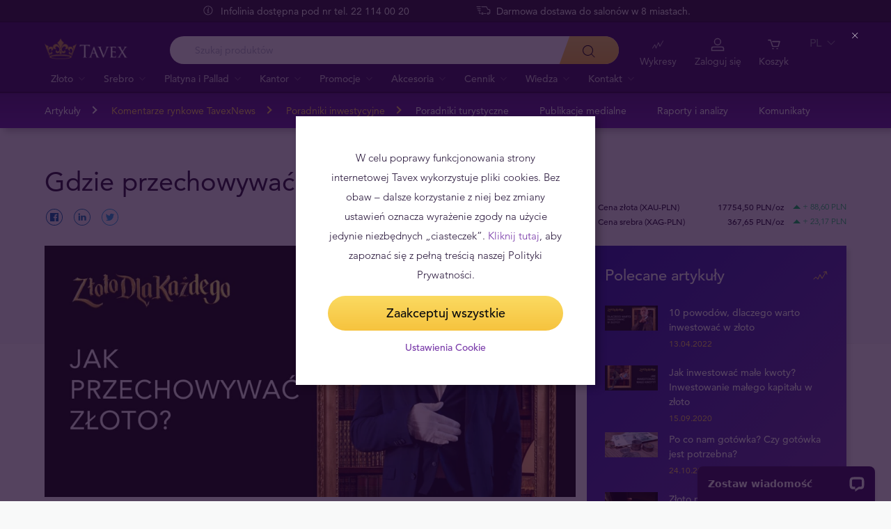

--- FILE ---
content_type: text/html; charset=UTF-8
request_url: https://tavex.pl/przechowywanie-zlota-inwestycyjnego-porady/
body_size: 27756
content:
<!DOCTYPE html>
<html class="no-js" lang="pl">
<head>
    <meta charset="utf-8">
    <meta name="viewport" content="width=device-width, initial-scale=1">
    <meta http-equiv="X-UA-Compatible" content="IE=Edge">
    <link rel="dns-prefetch" href="https://static.hotjar.com">
    <link rel="dns-prefetch" href="https://in.hotjar.com">
    <link rel="dns-prefetch" href="https://www.google-analytics.com">
    <link rel="dns-prefetch" href="https://www.googletagmanager.com">
    <link rel="dns-prefetch" href="https://media.tavid.ee">
    <link rel="dns-prefetch" href="https://www.gstatic.com">
    <link rel="apple-touch-icon" sizes="180x180" href="https://tavex.pl/wp-content/themes/tvx-facelift/inc/favicon/apple-touch-icon.png">
    <link rel="icon" type="image/png" sizes="32x32" href="https://tavex.pl/wp-content/themes/tvx-facelift/inc/favicon/favicon-32x32.png">
    <link rel="icon" type="image/png" sizes="16x16" href="https://tavex.pl/wp-content/themes/tvx-facelift/inc/favicon/favicon-16x16.png">
    <link rel="manifest" href="https://tavex.pl/wp-content/themes/tvx-facelift/inc/manifest.json">
    <link rel="mask-icon" href="https://tavex.pl/wp-content/themes/tvx-facelift/inc/favicon/safari-pinned-tab.svg" color="#5bbad5">
    <link rel="shortcut icon" href="https://tavex.pl/wp-content/themes/tvx-facelift/inc/favicon/favicon.ico">
    <meta name="msapplication-config" content="https://tavex.pl/wp-content/themes/tvx-facelift/inc/favicon/browserconfig.xml">
    <meta name="theme-color" content="#ffffff">
    <style type="text/css">
    @font-face{
        font-family:"Avenir W02";
        src:url("https://tavex.pl/wp-content/themes/tvx-facelift/inc/fonts/9251e78a-dec6-4eae-b2ef-978078607d9e.eot?#iefix");
        src:url("https://tavex.pl/wp-content/themes/tvx-facelift/inc/fonts/9251e78a-dec6-4eae-b2ef-978078607d9e.eot?#iefix") format("eot"),
            url("https://tavex.pl/wp-content/themes/tvx-facelift/inc/fonts/1c557856-58ec-4541-9452-7acb5ffe2c32.woff2") format("woff2"),
            url("https://tavex.pl/wp-content/themes/tvx-facelift/inc/fonts/23054762-d9a8-4fcf-8306-55423802e8e4.woff") format("woff"),
            url("https://tavex.pl/wp-content/themes/tvx-facelift/inc/fonts/c9033012-9826-4249-9537-be9d2f0c2652.ttf") format("truetype"),
            url("https://tavex.pl/wp-content/themes/tvx-facelift/inc/fonts/a4b30cfd-5216-4048-bd73-dfc0ce5daacf.svg#a4b30cfd-5216-4048-bd73-dfc0ce5daacf") format("svg");
        font-weight: 200;
        font-style: normal;
        font-display: swap;
    }
    @font-face{
        font-family:"Avenir W02";
        src:url("https://tavex.pl/wp-content/themes/tvx-facelift/inc/fonts/ebf375c1-452c-47da-aaf4-cf05c127a4cd.eot?#iefix");
        src:url("https://tavex.pl/wp-content/themes/tvx-facelift/inc/fonts/ebf375c1-452c-47da-aaf4-cf05c127a4cd.eot?#iefix") format("eot"),url("https://tavex.pl/wp-content/themes/tvx-facelift/inc/fonts/46d9ac88-dbbb-4a0e-afa2-aa57045a2d12.woff2") format("woff2"),url("https://tavex.pl/wp-content/themes/tvx-facelift/inc/fonts/b28810ec-90f0-4c3f-ac0e-f47ad568fe27.woff") format("woff"),url("https://tavex.pl/wp-content/themes/tvx-facelift/inc/fonts/2c8bff81-d390-4ce5-8611-d4932e64d05d.ttf") format("truetype"),url("https://tavex.pl/wp-content/themes/tvx-facelift/inc/fonts/622a45ad-5f63-4628-87c8-e6632a3d63fc.svg#622a45ad-5f63-4628-87c8-e6632a3d63fc") format("svg");
        font-weight: 400;
        font-style: normal;
        font-display: swap;
    }
    @font-face{
        font-family:"Avenir W02";
        src:url("https://tavex.pl/wp-content/themes/tvx-facelift/inc/fonts/3cbb38b5-39f7-4266-aef2-c1d76a430661.eot?#iefix");
        src:url("https://tavex.pl/wp-content/themes/tvx-facelift/inc/fonts/3cbb38b5-39f7-4266-aef2-c1d76a430661.eot?#iefix") format("eot"),url("https://tavex.pl/wp-content/themes/tvx-facelift/inc/fonts/55b3246a-2a53-4f75-b0da-6dffde8260ad.woff2") format("woff2"),url("https://tavex.pl/wp-content/themes/tvx-facelift/inc/fonts/0614ebff-0ec3-4726-98b3-379062bb14e7.woff") format("woff"),url("https://tavex.pl/wp-content/themes/tvx-facelift/inc/fonts/7ce0560a-1399-4d97-bca7-75fc1ad7ca07.ttf") format("truetype"),url("https://tavex.pl/wp-content/themes/tvx-facelift/inc/fonts/b400c57c-9dcf-4056-9349-20f51cc82688.svg#b400c57c-9dcf-4056-9349-20f51cc82688") format("svg");
        font-weight: 500;
        font-style: normal;
        font-display: swap;
    }
    @font-face{
        font-family:"Avenir W02";
        src:url("https://tavex.pl/wp-content/themes/tvx-facelift/inc/fonts/4a5082cd-dbf3-4cc4-903d-df495de21506.eot?#iefix");
        src:url("https://tavex.pl/wp-content/themes/tvx-facelift/inc/fonts/4a5082cd-dbf3-4cc4-903d-df495de21506.eot?#iefix") format("eot"),url("https://tavex.pl/wp-content/themes/tvx-facelift/inc/fonts/21d611aa-91cd-462c-9896-b71b85d3cca9.woff2") format("woff2"),url("https://tavex.pl/wp-content/themes/tvx-facelift/inc/fonts/9594894d-c00f-4259-842f-d7991a3af9ee.woff") format("woff"),url("https://tavex.pl/wp-content/themes/tvx-facelift/inc/fonts/e5f40243-1250-46a5-b1be-9cdafabc981b.ttf") format("truetype"),url("https://tavex.pl/wp-content/themes/tvx-facelift/inc/fonts/5ee62038-f47d-4df9-8bc2-ea98d94d867a.svg#5ee62038-f47d-4df9-8bc2-ea98d94d867a") format("svg");
        font-weight: 700;
        font-style: normal;
        font-display: swap;
    }
    @font-face{
        font-family:"Avenir Next W00";
        src:url("https://tavex.pl/wp-content/themes/tvx-facelift/inc/fonts/069faa0e-9913-48c4-9ef7-89a4bc080b65.eot?#iefix");
        src:url("https://tavex.pl/wp-content/themes/tvx-facelift/inc/fonts/069faa0e-9913-48c4-9ef7-89a4bc080b65.eot?#iefix") format("eot"),url("https://tavex.pl/wp-content/themes/tvx-facelift/inc/fonts/7db1f672-3a8f-4d19-9c49-7f61aed450b5.woff2") format("woff2"),url("https://tavex.pl/wp-content/themes/tvx-facelift/inc/fonts/4ab86b35-c0c2-42b5-98ad-4b6eba66b197.woff") format("woff"),url("https://tavex.pl/wp-content/themes/tvx-facelift/inc/fonts/276b3566-1c3b-4bc1-8915-15314f091f29.ttf") format("truetype"),url("https://tavex.pl/wp-content/themes/tvx-facelift/inc/fonts/5d02f5f4-46e7-453a-aef9-3e7106d7bb68.svg#5d02f5f4-46e7-453a-aef9-3e7106d7bb68") format("svg");
        font-weight: 200;
        font-style: normal;
        font-display: swap;
    }
    @font-face{
        font-family:"Avenir Next W00";
        src:url("https://tavex.pl/wp-content/themes/tvx-facelift/inc/fonts/fbf4298d-ef75-419c-b615-47f209a48ed2.eot?#iefix");
        src:url("https://tavex.pl/wp-content/themes/tvx-facelift/inc/fonts/fbf4298d-ef75-419c-b615-47f209a48ed2.eot?#iefix") format("eot"),url("https://tavex.pl/wp-content/themes/tvx-facelift/inc/fonts/40d36b4a-60c6-460a-bf43-4c948c23563e.woff2") format("woff2"),url("https://tavex.pl/wp-content/themes/tvx-facelift/inc/fonts/45b78f45-e639-4836-8612-e0892e120f14.woff") format("woff"),url("https://tavex.pl/wp-content/themes/tvx-facelift/inc/fonts/cbc021cc-b96f-4c82-ba0d-59cb0b7449c0.ttf") format("truetype"),url("https://tavex.pl/wp-content/themes/tvx-facelift/inc/fonts/c6778bcf-ca82-4a86-8a5f-08b70c9a71fd.svg#c6778bcf-ca82-4a86-8a5f-08b70c9a71fd") format("svg");
        font-weight: 700;
        font-style: normal;
        font-display: swap;
    }
    @font-face{
        font-family:"Trajan W08";
        src:url("https://tavex.pl/wp-content/themes/tvx-facelift/inc/fonts/b1ea5371-054f-484d-aa42-a79997cd4e21.eot?#iefix");
        src:url("https://tavex.pl/wp-content/themes/tvx-facelift/inc/fonts/b1ea5371-054f-484d-aa42-a79997cd4e21.eot?#iefix") format("eot"),url("https://tavex.pl/wp-content/themes/tvx-facelift/inc/fonts/5d1b6630-25f6-4064-9af1-ed6826e12e8c.woff2") format("woff2"),url("https://tavex.pl/wp-content/themes/tvx-facelift/inc/fonts/2649890f-ced1-4b53-9a01-4ce5a76159a6.woff") format("woff"),url("https://tavex.pl/wp-content/themes/tvx-facelift/inc/fonts/b66b7a48-c18d-4214-8f34-27f14538f51f.ttf") format("truetype"),url("https://tavex.pl/wp-content/themes/tvx-facelift/inc/fonts/083f0ff8-1ce1-4e64-bb92-478df522f370.svg#083f0ff8-1ce1-4e64-bb92-478df522f370") format("svg");
        font-weight: 400;
        font-style: normal;
        font-display: swap;
    }
    .h-hidden {
        display: none !important;
    }
    </style>

            <meta name='robots' content='index, follow, max-image-preview:large, max-snippet:-1, max-video-preview:-1' />

	<!-- This site is optimized with the Yoast SEO plugin v26.6 - https://yoast.com/wordpress/plugins/seo/ -->
	<title>Przechowywanie złota inwestycyjnego</title>
<link data-rocket-prefetch href="https://www.gstatic.com" rel="dns-prefetch">
<link data-rocket-prefetch href="https://www.googletagmanager.com" rel="dns-prefetch">
<link data-rocket-prefetch href="https://connect.livechatinc.com" rel="dns-prefetch">
<link data-rocket-prefetch href="https://www.google.com" rel="dns-prefetch">
	<meta name="description" content="Jak zabezpieczyć fizyczne złoto? Przechowywanie złota inwestycyjnego – którą opcję najlepiej wybrać, aby inwestycja była bezpieczna?" />
	<link rel="canonical" href="https://tavex.pl/przechowywanie-zlota-inwestycyjnego-porady/" />
	<meta property="og:locale" content="pl_PL" />
	<meta property="og:type" content="article" />
	<meta property="og:title" content="Przechowywanie złota inwestycyjnego" />
	<meta property="og:description" content="Jak zabezpieczyć fizyczne złoto? Przechowywanie złota inwestycyjnego – którą opcję najlepiej wybrać, aby inwestycja była bezpieczna?" />
	<meta property="og:url" content="https://tavex.pl/przechowywanie-zlota-inwestycyjnego-porady/" />
	<meta property="og:site_name" content="Tavex" />
	<meta property="article:publisher" content="https://www.facebook.com/tavexpl/" />
	<meta property="article:published_time" content="2020-09-09T16:18:38+00:00" />
	<meta property="article:modified_time" content="2024-09-20T17:01:55+00:00" />
	<meta property="og:image" content="https://cdn.tavex.pl/wp-content/uploads/2024/09/20172730/jak-przechowywac-zloto.jpg" />
	<meta property="og:image:width" content="1520" />
	<meta property="og:image:height" content="720" />
	<meta property="og:image:type" content="image/jpeg" />
	<meta name="author" content="Dagmara Mierzejek" />
	<meta name="twitter:card" content="summary_large_image" />
	<meta name="twitter:label1" content="Written by" />
	<meta name="twitter:data1" content="Dagmara Mierzejek" />
	<meta name="twitter:label2" content="Est. reading time" />
	<meta name="twitter:data2" content="5 min" />
	<!-- / Yoast SEO plugin. -->


<link rel='dns-prefetch' href='//connect.livechatinc.com' />
<link rel='dns-prefetch' href='//www.google.com' />

<style id='wp-img-auto-sizes-contain-inline-css' type='text/css'>
img:is([sizes=auto i],[sizes^="auto," i]){contain-intrinsic-size:3000px 1500px}
/*# sourceURL=wp-img-auto-sizes-contain-inline-css */
</style>
<link rel='preload' as='style' onload="this.onload=null;this.rel='stylesheet'" id='google_business_reviews_rating_wp_css' href='https://tavex.pl/wp-content/plugins/g-business-reviews-rating/wp/css/css.css' type='text/css' media='all' /><link rel='stylesheet' id='global-css' href='https://tavex.pl/wp-content/themes/tvx-facelift/inc/css/global.25.17.1.min.css?v=25.17.1' type='text/css' media='all' />
<meta name="generator" content="performant-translations 1.2.0">
<script type="application/ld+json">{"@context":"https:\/\/schema.org","@type":"Article","headline":"Gdzie przechowywa\u0107 z\u0142oto inwestycyjne?","image":["https:\/\/img.tavex.pl\/v7\/cdn.tavex.pl\/wp-content\/uploads\/2024\/09\/20172730\/jak-przechowywac-zloto.jpg"],"datePublished":"2020-09-09T18:18:38+00:00","author":[{"@type":"Person","name":"Dagmara Mierzejek","url":"https:\/\/tavex.pl\/author\/dagmara\/"}],"publisher":{"@type":"Organization","name":"Tavex"}}</script><script type="application/ld+json">{"@context":"https:\/\/schema.org","@type":"BreadcrumbList","itemListElement":[{"@type":"ListItem","position":1,"name":"Strona g\u0142\u00f3wna","item":"https:\/\/tavex.pl"},{"@type":"ListItem","position":2,"name":"Artyku\u0142y","item":"https:\/\/tavex.pl\/artykuly\/"},{"@type":"ListItem","position":3,"name":"Gdzie przechowywa\u0107 z\u0142oto inwestycyjne?","item":"https:\/\/tavex.pl\/przechowywanie-zlota-inwestycyjnego-porady\/"}]}</script><meta name="verify-paysera" content="e604767af3c86acbd687a2d74cd9752b"><!-- Google Tag Manager --><script>(function(w,d,s,l,i){w[l]=w[l]||[];w[l].push({'gtm.start':
new Date().getTime(),event:'gtm.js'});var f=d.getElementsByTagName(s)[0],
j=d.createElement(s),dl=l!='dataLayer'?'&l='+l:'';j.async=true;j.src=
'https://www.googletagmanager.com/gtm.js?id='+i+dl;f.parentNode.insertBefore(j,f);
})(window,document,'script','dataLayer','GTM-TWH4T4X');</script><!-- End Google Tag Manager --><meta name="ahrefs-site-verification" content="e717f03fc3e2e1961f3a8727b6c8d614934214d364226750dec952e02db6314f">		<style type="text/css" id="wp-custom-css">
			body
{
	background-color: #F8F9F9;	
}

.v-blog__content-share
{
	display: none;
}

.box--gray
{
	display: none;
}

.box--no-shadow
{
	display: none;
}

.v-category__sidebar-box
{
	display: none;
}

.header__phone
{
	display: none;
}

.header__actions-button--skype
{
	display: none;
}

.v-blog__header-subtitle
{
	display: none;
}

.v-screen__product .product__stock {
    display: none;
}

#overlay[style*="z-index: 1050"] {

    z-index: 1500 !important;

}

.v-blog__nav
{
	background: linear-gradient(to bottom, #3d1563 0%, #541e88 5%, #6825a8  100%);
	border-top: 1px solid #1d052a;
}

.special-offer__limited
{
	display: none;
}

.header__actions-drop-item:has(a[href*="tavexid/boty-cenowe"])  {
  display: none;
}
.header__actions-drop-item:has(a[href*="tavexid/en/price-bots"])  {
  display: none;
}
.grecaptcha-badge {
	visibility: hidden;
}

.honours {
	display: none;
}
.home .h-container .hr {
	margin: 0 !important;
}
.home .section__carousel {
	margin-top: 3rem;
}
		</style>
		
    
        <style>
        html {
            margin-top: 0 !important;
        }
    </style>
<style id='global-styles-inline-css' type='text/css'>
:root{--wp--preset--aspect-ratio--square: 1;--wp--preset--aspect-ratio--4-3: 4/3;--wp--preset--aspect-ratio--3-4: 3/4;--wp--preset--aspect-ratio--3-2: 3/2;--wp--preset--aspect-ratio--2-3: 2/3;--wp--preset--aspect-ratio--16-9: 16/9;--wp--preset--aspect-ratio--9-16: 9/16;--wp--preset--color--black: #000000;--wp--preset--color--cyan-bluish-gray: #abb8c3;--wp--preset--color--white: #ffffff;--wp--preset--color--pale-pink: #f78da7;--wp--preset--color--vivid-red: #cf2e2e;--wp--preset--color--luminous-vivid-orange: #ff6900;--wp--preset--color--luminous-vivid-amber: #fcb900;--wp--preset--color--light-green-cyan: #7bdcb5;--wp--preset--color--vivid-green-cyan: #00d084;--wp--preset--color--pale-cyan-blue: #8ed1fc;--wp--preset--color--vivid-cyan-blue: #0693e3;--wp--preset--color--vivid-purple: #9b51e0;--wp--preset--gradient--vivid-cyan-blue-to-vivid-purple: linear-gradient(135deg,rgb(6,147,227) 0%,rgb(155,81,224) 100%);--wp--preset--gradient--light-green-cyan-to-vivid-green-cyan: linear-gradient(135deg,rgb(122,220,180) 0%,rgb(0,208,130) 100%);--wp--preset--gradient--luminous-vivid-amber-to-luminous-vivid-orange: linear-gradient(135deg,rgb(252,185,0) 0%,rgb(255,105,0) 100%);--wp--preset--gradient--luminous-vivid-orange-to-vivid-red: linear-gradient(135deg,rgb(255,105,0) 0%,rgb(207,46,46) 100%);--wp--preset--gradient--very-light-gray-to-cyan-bluish-gray: linear-gradient(135deg,rgb(238,238,238) 0%,rgb(169,184,195) 100%);--wp--preset--gradient--cool-to-warm-spectrum: linear-gradient(135deg,rgb(74,234,220) 0%,rgb(151,120,209) 20%,rgb(207,42,186) 40%,rgb(238,44,130) 60%,rgb(251,105,98) 80%,rgb(254,248,76) 100%);--wp--preset--gradient--blush-light-purple: linear-gradient(135deg,rgb(255,206,236) 0%,rgb(152,150,240) 100%);--wp--preset--gradient--blush-bordeaux: linear-gradient(135deg,rgb(254,205,165) 0%,rgb(254,45,45) 50%,rgb(107,0,62) 100%);--wp--preset--gradient--luminous-dusk: linear-gradient(135deg,rgb(255,203,112) 0%,rgb(199,81,192) 50%,rgb(65,88,208) 100%);--wp--preset--gradient--pale-ocean: linear-gradient(135deg,rgb(255,245,203) 0%,rgb(182,227,212) 50%,rgb(51,167,181) 100%);--wp--preset--gradient--electric-grass: linear-gradient(135deg,rgb(202,248,128) 0%,rgb(113,206,126) 100%);--wp--preset--gradient--midnight: linear-gradient(135deg,rgb(2,3,129) 0%,rgb(40,116,252) 100%);--wp--preset--font-size--small: 13px;--wp--preset--font-size--medium: 20px;--wp--preset--font-size--large: 36px;--wp--preset--font-size--x-large: 42px;--wp--preset--spacing--20: 0.44rem;--wp--preset--spacing--30: 0.67rem;--wp--preset--spacing--40: 1rem;--wp--preset--spacing--50: 1.5rem;--wp--preset--spacing--60: 2.25rem;--wp--preset--spacing--70: 3.38rem;--wp--preset--spacing--80: 5.06rem;--wp--preset--shadow--natural: 6px 6px 9px rgba(0, 0, 0, 0.2);--wp--preset--shadow--deep: 12px 12px 50px rgba(0, 0, 0, 0.4);--wp--preset--shadow--sharp: 6px 6px 0px rgba(0, 0, 0, 0.2);--wp--preset--shadow--outlined: 6px 6px 0px -3px rgb(255, 255, 255), 6px 6px rgb(0, 0, 0);--wp--preset--shadow--crisp: 6px 6px 0px rgb(0, 0, 0);}:where(.is-layout-flex){gap: 0.5em;}:where(.is-layout-grid){gap: 0.5em;}body .is-layout-flex{display: flex;}.is-layout-flex{flex-wrap: wrap;align-items: center;}.is-layout-flex > :is(*, div){margin: 0;}body .is-layout-grid{display: grid;}.is-layout-grid > :is(*, div){margin: 0;}:where(.wp-block-columns.is-layout-flex){gap: 2em;}:where(.wp-block-columns.is-layout-grid){gap: 2em;}:where(.wp-block-post-template.is-layout-flex){gap: 1.25em;}:where(.wp-block-post-template.is-layout-grid){gap: 1.25em;}.has-black-color{color: var(--wp--preset--color--black) !important;}.has-cyan-bluish-gray-color{color: var(--wp--preset--color--cyan-bluish-gray) !important;}.has-white-color{color: var(--wp--preset--color--white) !important;}.has-pale-pink-color{color: var(--wp--preset--color--pale-pink) !important;}.has-vivid-red-color{color: var(--wp--preset--color--vivid-red) !important;}.has-luminous-vivid-orange-color{color: var(--wp--preset--color--luminous-vivid-orange) !important;}.has-luminous-vivid-amber-color{color: var(--wp--preset--color--luminous-vivid-amber) !important;}.has-light-green-cyan-color{color: var(--wp--preset--color--light-green-cyan) !important;}.has-vivid-green-cyan-color{color: var(--wp--preset--color--vivid-green-cyan) !important;}.has-pale-cyan-blue-color{color: var(--wp--preset--color--pale-cyan-blue) !important;}.has-vivid-cyan-blue-color{color: var(--wp--preset--color--vivid-cyan-blue) !important;}.has-vivid-purple-color{color: var(--wp--preset--color--vivid-purple) !important;}.has-black-background-color{background-color: var(--wp--preset--color--black) !important;}.has-cyan-bluish-gray-background-color{background-color: var(--wp--preset--color--cyan-bluish-gray) !important;}.has-white-background-color{background-color: var(--wp--preset--color--white) !important;}.has-pale-pink-background-color{background-color: var(--wp--preset--color--pale-pink) !important;}.has-vivid-red-background-color{background-color: var(--wp--preset--color--vivid-red) !important;}.has-luminous-vivid-orange-background-color{background-color: var(--wp--preset--color--luminous-vivid-orange) !important;}.has-luminous-vivid-amber-background-color{background-color: var(--wp--preset--color--luminous-vivid-amber) !important;}.has-light-green-cyan-background-color{background-color: var(--wp--preset--color--light-green-cyan) !important;}.has-vivid-green-cyan-background-color{background-color: var(--wp--preset--color--vivid-green-cyan) !important;}.has-pale-cyan-blue-background-color{background-color: var(--wp--preset--color--pale-cyan-blue) !important;}.has-vivid-cyan-blue-background-color{background-color: var(--wp--preset--color--vivid-cyan-blue) !important;}.has-vivid-purple-background-color{background-color: var(--wp--preset--color--vivid-purple) !important;}.has-black-border-color{border-color: var(--wp--preset--color--black) !important;}.has-cyan-bluish-gray-border-color{border-color: var(--wp--preset--color--cyan-bluish-gray) !important;}.has-white-border-color{border-color: var(--wp--preset--color--white) !important;}.has-pale-pink-border-color{border-color: var(--wp--preset--color--pale-pink) !important;}.has-vivid-red-border-color{border-color: var(--wp--preset--color--vivid-red) !important;}.has-luminous-vivid-orange-border-color{border-color: var(--wp--preset--color--luminous-vivid-orange) !important;}.has-luminous-vivid-amber-border-color{border-color: var(--wp--preset--color--luminous-vivid-amber) !important;}.has-light-green-cyan-border-color{border-color: var(--wp--preset--color--light-green-cyan) !important;}.has-vivid-green-cyan-border-color{border-color: var(--wp--preset--color--vivid-green-cyan) !important;}.has-pale-cyan-blue-border-color{border-color: var(--wp--preset--color--pale-cyan-blue) !important;}.has-vivid-cyan-blue-border-color{border-color: var(--wp--preset--color--vivid-cyan-blue) !important;}.has-vivid-purple-border-color{border-color: var(--wp--preset--color--vivid-purple) !important;}.has-vivid-cyan-blue-to-vivid-purple-gradient-background{background: var(--wp--preset--gradient--vivid-cyan-blue-to-vivid-purple) !important;}.has-light-green-cyan-to-vivid-green-cyan-gradient-background{background: var(--wp--preset--gradient--light-green-cyan-to-vivid-green-cyan) !important;}.has-luminous-vivid-amber-to-luminous-vivid-orange-gradient-background{background: var(--wp--preset--gradient--luminous-vivid-amber-to-luminous-vivid-orange) !important;}.has-luminous-vivid-orange-to-vivid-red-gradient-background{background: var(--wp--preset--gradient--luminous-vivid-orange-to-vivid-red) !important;}.has-very-light-gray-to-cyan-bluish-gray-gradient-background{background: var(--wp--preset--gradient--very-light-gray-to-cyan-bluish-gray) !important;}.has-cool-to-warm-spectrum-gradient-background{background: var(--wp--preset--gradient--cool-to-warm-spectrum) !important;}.has-blush-light-purple-gradient-background{background: var(--wp--preset--gradient--blush-light-purple) !important;}.has-blush-bordeaux-gradient-background{background: var(--wp--preset--gradient--blush-bordeaux) !important;}.has-luminous-dusk-gradient-background{background: var(--wp--preset--gradient--luminous-dusk) !important;}.has-pale-ocean-gradient-background{background: var(--wp--preset--gradient--pale-ocean) !important;}.has-electric-grass-gradient-background{background: var(--wp--preset--gradient--electric-grass) !important;}.has-midnight-gradient-background{background: var(--wp--preset--gradient--midnight) !important;}.has-small-font-size{font-size: var(--wp--preset--font-size--small) !important;}.has-medium-font-size{font-size: var(--wp--preset--font-size--medium) !important;}.has-large-font-size{font-size: var(--wp--preset--font-size--large) !important;}.has-x-large-font-size{font-size: var(--wp--preset--font-size--x-large) !important;}
/*# sourceURL=global-styles-inline-css */
</style>
<meta name="generator" content="WP Rocket 3.20.2" data-wpr-features="wpr_preconnect_external_domains" /></head>
<body class="wp-singular post-template-default single single-post postid-12379 single-format-standard wp-theme-tvx-facelift has-top-bar preload ">
    <div class="h-canvas">
                    <div class="h-overlay"></div>
<a href="https://tavex.pl/porownaj/" class="button__compare button__compare--fab js-compare-button h-hidden-lg" style="display: none;" >
    <span class="button__compare-value js-content-button-amount"></span>
    <svg class="icon button__compare-icon"><use xlink:href="https://tavex.pl/wp-content/themes/tvx-facelift/inc/svg/global.25.17.1.svg#compare"></use></svg>
</a>
<header class="header js-menu --v2 header--PL">
            




<div class="h-hidden" id="cookie-initial-modal">
    <div class="modaal__content">
                                <div class="text">
                                <p class="modaal__title-text cookie-initial__text"><p style="text-align: center;"><span style="font-size: 11pt;">W celu poprawy funkcjonowania strony internetowej Tavex wykorzystuje pliki cookies. Bez obaw – dalsze korzystanie z niej bez zmiany ustawień oznacza wyrażenie zgody na użycie jedynie niezbędnych „ciasteczek”. <a rel="noopener" href="https://tavex.pl/polityka-prywatnosci/" target="_blank">Kliknij tutaj</a>, aby zapoznać się z pełną treścią naszej Polityki Prywatności.</span></p>
</p>
    <form class="form-group cookie-initial__inner">
        <div class="form-group__row">
            <a href="#"  class="button button--block js-cookie-policy-agree" >
    <span class="button__inner">
        Zaakceptuj wszystkie        <i class="button__bubble"></i>
    </span>
</a>
        </div>
        <div class="form-group__row">
            <a href="#cookie-modal"  class="button button--naked button--white button--inline js-modaal js-initial-cookies-modaal-manage" data-custom-class="modaal--split modaal--small-title" >
    <span class="button__inner">
        Ustawienia Cookie        <i class="button__bubble"></i>
    </span>
</a>
        </div>
    </form>

                    </div>
                    </div><!-- /.modaal__content -->
</div><!-- /div -->

<div class="h-hidden" id="cookie-modal">
    <div class="modaal__content">
                <div class="grid grid--no-gutter grid--equalheight">
                        <div class="grid__col--md-6 modaal__body">
                <div class="modaal__content-inner modaal__content-inner--primary">
                                                                                        <p class="modaal__title-text">Wybierz, które pliki cookies możemy gromadzić i wykorzystywać:</p>
    <form class="form-group js-cookie-consent-form">
        <div class="form-group__row">
            <div class="form-check form-check--large">
    <input
        type="checkbox"
          id="cookie-consent-necessary"           name="necessary"         value=""
        
        class="form-check__input"
         checked="checked"                 disabled="disabled"     >
    <label for="cookie-consent-necessary" class="form-check__label">    Niezbędne <div class="tooltip tooltip--large " data-tooltip='Niektóre cookie są niezbędne do działania serwisu. Jeżeli zarejestrowany użytkownik wyłączy obsługę cookie, może on nie mieć dostępu do całej treści serwisu. Cookie służą m.in. do zapewnienia odpowiedniego wyświetlania strony, zapamiętania zgód na wyświetlanie niektórych treści, czy pozwalają identyfikować zalogowanych użytkowników i zapewniać im dostęp do całego systemu.' data-position='left'>
            <svg class="icon tooltip__icon "><use xlink:href="https://tavex.pl/wp-content/themes/tvx-facelift/inc/svg/global.25.17.1.svg#info"></use></svg>
    </div>
</label>
    <div class="form-check__bubble"></div>
</div>
        </div>
        <div class="form-group__row">
            <div class="form-check form-check--large">
    <input
        type="checkbox"
          id="cookie-consent-preference"           name="preference"         value=""
        
        class="form-check__input"
                            >
    <label for="cookie-consent-preference" class="form-check__label">    Preferencyjne <div class="tooltip tooltip--large " data-tooltip='Preferencyjne cookie służą do zbierania informacji dotyczących preferencji użytkownika oraz umożliwiają odpowiednie dopasowanie strony, czy zapamiętanie języka i innych ustawień lokalnych.' data-position='left'>
            <svg class="icon tooltip__icon "><use xlink:href="https://tavex.pl/wp-content/themes/tvx-facelift/inc/svg/global.25.17.1.svg#info"></use></svg>
    </div>
</label>
    <div class="form-check__bubble"></div>
</div>
        </div>
        <div class="form-group__row">
            <div class="form-check form-check--large">
    <input
        type="checkbox"
          id="cookie-consent-marketing"           name="marketing"         value=""
        
        class="form-check__input"
                            >
    <label for="cookie-consent-marketing" class="form-check__label">    Marketingowe <div class="tooltip tooltip--large " data-tooltip='Cookie marketingowe pozwalają na dopasowanie reklam, służą także mierzeniu skuteczności kampanii reklamowych oraz pozwalają na przeprowadzenie analizy rynku.' data-position='left'>
            <svg class="icon tooltip__icon "><use xlink:href="https://tavex.pl/wp-content/themes/tvx-facelift/inc/svg/global.25.17.1.svg#info"></use></svg>
    </div>
</label>
    <div class="form-check__bubble"></div>
</div>
        </div>
        <div class="form-group__row">
            <div class="form-check form-check--large">
    <input
        type="checkbox"
          id="cookie-consent-statistic"           name="statistic"         value=""
        
        class="form-check__input"
                            >
    <label for="cookie-consent-statistic" class="form-check__label">    Analityczne <div class="tooltip tooltip--large " data-tooltip='Cookie analityczne wykorzystywane są do mierzenia efektywności naszych działań marketingowych oraz ulepszania funkcjonowania strony.' data-position='left'>
            <svg class="icon tooltip__icon "><use xlink:href="https://tavex.pl/wp-content/themes/tvx-facelift/inc/svg/global.25.17.1.svg#info"></use></svg>
    </div>
</label>
    <div class="form-check__bubble"></div>
</div>
        </div>
        <div class="form-group__row">
            <a href="#"  class="button button--block js-cookie-policy-agree" >
    <span class="button__inner">
        Zaakceptuj wszystkie        <i class="button__bubble"></i>
    </span>
</a>
        </div>
        <div class="form-group__row">
            <a href="#"  class="button button--block button--large button--purple js-cookie-save-preferences" >
    <span class="button__inner">
        Zapisz wybrane        <i class="button__bubble"></i>
    </span>
</a>
        </div>
    </form>

                </div>
            </div>
            <div class="grid__col--md-6 modaal__body">
                <div class="modaal__content-inner modaal__content-inner--secondary">
                        <p>Potrzebujemy plików cookie, abyśmy mogli ułatwić Ci odwiedzanie naszej witryny i korzystanie z naszych usług oraz w celu uzyskania informacji o sposobie korzystania z naszej witryny. Jest to konieczne, abyśmy mogli dostarczać spersonalizowane i aktualne treści.</p>

    <a href="#cookie-explanation"  class="button button--naked button--white button--inline button--cookie-explain js-modaal js-cookie-call-explanation" data-custom-class="modaal--large cookie-explanation" >
    <span class="button__inner">
        Explain cookies        <i class="button__bubble"></i>
    </span>
</a>

                </div>
            </div>
        </div>
            </div><!-- /.modaal__content -->
</div><!-- /div -->

<div class="h-hidden" id="cookie-explanation">
    <div class="modaal__content">
                <div class="h2 modaal__title">Cookie usage</div>                <div class="text">
                                <div class="text editor">
        
    </div>
    <div class="accordion  js-filter-search-group">
                <div class="accordion__item js-accordion" id="cookies-accordion-necessary">
            <a href="#cookies-accordion-necessary" class="accordion__header js-accordion-control" data-status="" data-invested="" data-current="">
                <div class="accordion__title">Niezbędne</div>
            </a>
            <div class="accordion__content js-accordion-content">
                <div class="accordion__inner">
                    <div class="text editor">
                        <table class="table">
                            <thead>
                            <tr>
                                <th>Cookie name</th>
                                <th>Cookie description</th>
                                <th>Cookie duration</th>
                            </tr>
                            </thead>
                            <tbody>
                                                            <tr>
                                    <td>tavex_cookie_consent</td>
                                    <td>Stores cookie consent options selected</td>
                                    <td>60 weeks</td>
                                </tr>
                                                            <tr>
                                    <td>tavex_customer</td>
                                    <td>Tavex customer ID</td>
                                    <td>30 days</td>
                                </tr>
                                                            <tr>
                                    <td>wp-wpml_current_language</td>
                                    <td>Stores selected language</td>
                                    <td>1 day</td>
                                </tr>
                                                            <tr>
                                    <td>AWSALB</td>
                                    <td>AWS ALB sticky session cookie</td>
                                    <td>6 days</td>
                                </tr>
                                                            <tr>
                                    <td>AWSALBCORS</td>
                                    <td>AWS ALB sticky session cookie</td>
                                    <td>6 days</td>
                                </tr>
                                                            <tr>
                                    <td>NO_CACHE</td>
                                    <td>Used to disable page caching</td>
                                    <td>1 day</td>
                                </tr>
                                                            <tr>
                                    <td>PHPSESSID</td>
                                    <td>Identifier for PHP session</td>
                                    <td>Session</td>
                                </tr>
                                                            <tr>
                                    <td>latest_news</td>
                                    <td>Helps to keep notifications relevant by storing the latest news shown</td>
                                    <td>29 days</td>
                                </tr>
                                                            <tr>
                                    <td>latest_news_flash</td>
                                    <td>Helps to keep notifications relevant by storing the latest news shown</td>
                                    <td>29 days</td>
                                </tr>
                                                            <tr>
                                    <td>tavex_recently_viewed_products</td>
                                    <td>List of recently viewed products</td>
                                    <td>1 day</td>
                                </tr>
                                                            <tr>
                                    <td>tavex_compare_amount</td>
                                    <td>Number of items in product comparison view</td>
                                    <td>1 day</td>
                                </tr>
                                                        </tbody>
                        </table>
                    </div>
                </div>
            </div>
        </div>
                        <div class="accordion__item js-accordion" id="cookies-accordion-preference">
            <a href="#cookies-accordion-preference" class="accordion__header js-accordion-control" data-status="" data-invested="" data-current="">
                <div class="accordion__title">Preferencyjne</div>
            </a>
            <div class="accordion__content js-accordion-content">
                <div class="accordion__inner">
                    <div class="text editor">
                        <table class="table">
                            <thead>
                            <tr>
                                <th>Cookie name</th>
                                <th>Cookie description</th>
                                <th>Cookie duration</th>
                            </tr>
                            </thead>
                            <tbody>
                                                            <tr>
                                    <td>chart-widget-tab-*-*-*</td>
                                    <td>Remembers last chart options (i.e currency, time period, etc)</td>
                                    <td>29 days</td>
                                </tr>
                                                            <tr>
                                    <td>archive_layout</td>
                                    <td>Stores selected product layout on category pages</td>
                                    <td>1 day</td>
                                </tr>
                                                        </tbody>
                        </table>
                    </div>
                </div>
            </div>
        </div>
                        <div class="accordion__item js-accordion js-filter-search-row  " id="cookies-accordion-marketing">
            <a href="#cookies-accordion-marketing" class="accordion__header js-accordion-control" data-status="" data-invested="" data-current="">
                <div class="accordion__title">Marketingowe</div>
            </a>
            <div class="accordion__content js-accordion-content">
                <div class="accordion__inner">
                    <div class="text editor">
                        <table class="table">
                            <thead>
                            <tr>
                                <th>Cookie name</th>
                                <th>Cookie description</th>
                                <th>Cookie duration</th>
                            </tr>
                            </thead>
                            <tbody>
                                                            <tr>
                                    <td>cartstack.com-*</td>
                                    <td>Used for tracking abandoned shopping carts</td>
                                    <td>1 year</td>
                                </tr>
                                                            <tr>
                                    <td>_omappvp</td>
                                    <td>Used by OptinMonster for determining new vs. returning visitors. Expires in 11 years</td>
                                    <td>11 years</td>
                                </tr>
                                                            <tr>
                                    <td>_omappvs</td>
                                    <td>Used by OptinMonster for determining when a new visitor becomes a returning visitor</td>
                                    <td>Session</td>
                                </tr>
                                                            <tr>
                                    <td>om*</td>
                                    <td>Used by OptinMonster to track interactions with campaigns</td>
                                    <td>Persistent</td>
                                </tr>
                                                        </tbody>
                        </table>
                    </div>
                </div>
            </div>
        </div>
                        <div class="accordion__item js-accordion js-filter-search-row  " id="cookies-accordion-statistic">
            <a href="#cookies-accordion-statistic" class="accordion__header js-accordion-control" data-status="" data-invested="" data-current="">
                <div class="accordion__title">Analityczne</div>
            </a>
            <div class="accordion__content js-accordion-content">
                <div class="accordion__inner">
                    <div class="text editor">
                        <table class="table">
                            <thead>
                            <tr>
                                <th>Cookie name</th>
                                <th>Cookie description</th>
                                <th>Cookie duration</th>
                            </tr>
                            </thead>
                            <tbody>
                                                            <tr>
                                    <td>_ga</td>
                                    <td>Used to distinguish users</td>
                                    <td>2 years</td>
                                </tr>
                                                            <tr>
                                    <td>_gid</td>
                                    <td>Used to distinguish users</td>
                                    <td>24 hours</td>
                                </tr>
                                                            <tr>
                                    <td>_ga_*</td>
                                    <td>Used to persist session state</td>
                                    <td>2 years</td>
                                </tr>
                                                            <tr>
                                    <td>_gac_*</td>
                                    <td>Contains campaign related information</td>
                                    <td>90 days</td>
                                </tr>
                                                            <tr>
                                    <td>_gat_gtag_*</td>
                                    <td>Used to throttle request rate</td>
                                    <td>1 minute</td>
                                </tr>
                                                            <tr>
                                    <td>_fbc</td>
                                    <td>Facebook advertisement cookie</td>
                                    <td>2 years</td>
                                </tr>
                                                            <tr>
                                    <td>_fbp</td>
                                    <td>Facebook cookie for distinguishing unique users</td>
                                    <td>2 years</td>
                                </tr>
                                                        </tbody>
                        </table>
                    </div>
                </div>
            </div>
        </div>
            </div>

                    </div>
                    </div><!-- /.modaal__content -->
</div><!-- /div -->
                <div class="top-bar__container">
    <div class="top-bar__inner">
                                <a class="top-bar__item js-top-bar-item h-hidden-xs" href="https://tavex.pl/skontaktuj-sie-z-nami/" target="_blank">
                <div class="top-bar__item-icon"><svg class="icon "><use xlink:href="https://tavex.pl/wp-content/themes/tvx-facelift/inc/svg/global.25.17.1.svg#info"></use></svg>
</div>
                <div class="top-bar__item-label">Infolinia dostępna pod nr tel. 22 114 00 20</div>
            </a>
                                <a class="top-bar__item js-top-bar-item h-hidden-xs" href="https://tavex.pl/pomoc/realizacja-zamowien-internetowych/" target="_blank">
                <div class="top-bar__item-icon"><svg class="icon "><use xlink:href="https://tavex.pl/wp-content/themes/tvx-facelift/inc/svg/global.25.17.1.svg#delivery"></use></svg>
</div>
                <div class="top-bar__item-label">Darmowa dostawa do salonów w 8 miastach.</div>
            </a>
            </div>
</div>
        <div class="header__inner">
        <div class="header__container">
            <div class="header__logo">
                    <div class="header__logo-inner">
        <a href="https://tavex.pl" class="logo logo--PL"><img src="https://img.tavex.pl/v7/cdn.tavex.pl/wp-content/uploads/2024/02/28165442/tavex-zloto-inwestycyjne-srebro-platyna-waluty-kantor-z-dostawa.png" alt="Logo" class="logo__img"></a>
    </div>
            </div>
            <!-- visible only on mobile/tablet -->
            <a href="#" class="header__nav-toggle header__nav-toggle--htx js-has-update"><span></span></a>
            <a href="#" class="header__search-toggle js-search-toggle"><svg class="icon "><use xlink:href="https://tavex.pl/wp-content/themes/tvx-facelift/inc/svg/global.25.17.1.svg#search"></use></svg>
</a>
            <div class="js-content-header-mobile-actions">
                    <a href="#auth" class="header__account-toggle js-login-redirect"><svg class="icon "><use xlink:href="https://tavex.pl/wp-content/themes/tvx-facelift/inc/svg/global.25.17.1.svg#personal-bold"></use></svg>
</a>
            </div>
            <!-- /visible only on mobile/tablet -->
            <nav class="header__nav h-clearfix">
                <div class="header__nav-label">Menu</div>
                <div class="header__lang">
                                        <form autocomplete="off">
                        <div class="form-textfield form-select form-select--search form-select--naked form-select--lang js-change-page js-lang-select">
    <div class="form-textfield__inner">
            <select
                            id="lang-select-mobile"
                                    class="form-textfield__input dropdown__search"
                                                
                                >
                        <option  value="https://tavex.pl/en/">EN</option>
                        <option  value="https://tavex.pl/przechowywanie-zlota-inwestycyjnego-porady/" selected="selected">PL</option>
                    </select>
    
    
        </div>
</div>
                    </form>
                                    </div>
                <ul class="header__nav-wrapper">
                                        <li class="header__nav-item has-subnav ">
                        <a href="https://tavex.pl/zloto/" class="header__nav-link">Złoto</a>
                                                <ul class="megamenu">
        <li class="megamenu__col">
                <div class="h4 megamenu__title megamenu__back"><a href="https://tavex.pl/zloto/" class="megamenu__back-link"><svg class="icon megamenu__back-arrow"><use xlink:href="https://tavex.pl/wp-content/themes/tvx-facelift/inc/svg/global.25.17.1.svg#caret-left"></use></svg>
Złoto inwestycyjne</a></div>
                <ul class="megamenu__nav h-clearfix">
                            <li class="megamenu__nav-item ">
                                            <a href="https://tavex.pl/zloto/zlote-monety-bulionowe/" class="megamenu__nav-link">
                            <strong>Złote monety</strong><svg class="icon megamenu__caret-icon"><use xlink:href="https://tavex.pl/wp-content/themes/tvx-facelift/inc/svg/global.25.17.1.svg#caret-right"></use></svg>
<svg class="icon megamenu__arrow-icon"><use xlink:href="https://tavex.pl/wp-content/themes/tvx-facelift/inc/svg/global.25.17.1.svg#arrow-right"></use></svg>
                        </a>
                                    </li>
                            <li class="megamenu__nav-item ">
                                            <a href="https://tavex.pl/zloto/zlote-sztabki/" class="megamenu__nav-link">
                            <strong>Złote sztabki</strong><svg class="icon megamenu__caret-icon"><use xlink:href="https://tavex.pl/wp-content/themes/tvx-facelift/inc/svg/global.25.17.1.svg#caret-right"></use></svg>
<svg class="icon megamenu__arrow-icon"><use xlink:href="https://tavex.pl/wp-content/themes/tvx-facelift/inc/svg/global.25.17.1.svg#arrow-right"></use></svg>
                        </a>
                                    </li>
                            <li class="megamenu__nav-item ">
                                            <a href="https://tavex.pl/zloto/zlote-monety-premium/" class="megamenu__nav-link">
                            Złote monety premium<svg class="icon megamenu__caret-icon"><use xlink:href="https://tavex.pl/wp-content/themes/tvx-facelift/inc/svg/global.25.17.1.svg#caret-right"></use></svg>
<svg class="icon megamenu__arrow-icon"><use xlink:href="https://tavex.pl/wp-content/themes/tvx-facelift/inc/svg/global.25.17.1.svg#arrow-right"></use></svg>
                        </a>
                                    </li>
                            <li class="megamenu__nav-item ">
                                            <a href="https://tavex.pl/zloto/zlote-monety-historyczne/" class="megamenu__nav-link">
                            Złote monety historyczne<svg class="icon megamenu__caret-icon"><use xlink:href="https://tavex.pl/wp-content/themes/tvx-facelift/inc/svg/global.25.17.1.svg#caret-right"></use></svg>
<svg class="icon megamenu__arrow-icon"><use xlink:href="https://tavex.pl/wp-content/themes/tvx-facelift/inc/svg/global.25.17.1.svg#arrow-right"></use></svg>
                        </a>
                                    </li>
                            <li class="megamenu__nav-item ">
                                            <a href="https://tavex.pl/zloto/zlote-male-monety/" class="megamenu__nav-link">
                            Małe monety<svg class="icon megamenu__caret-icon"><use xlink:href="https://tavex.pl/wp-content/themes/tvx-facelift/inc/svg/global.25.17.1.svg#caret-right"></use></svg>
<svg class="icon megamenu__arrow-icon"><use xlink:href="https://tavex.pl/wp-content/themes/tvx-facelift/inc/svg/global.25.17.1.svg#arrow-right"></use></svg>
                        </a>
                                    </li>
                            <li class="megamenu__nav-item ">
                                            <a href="https://tavex.pl/zloto/zlote-bestsellery/" class="megamenu__nav-link">
                            Złote Bestsellery<svg class="icon megamenu__caret-icon"><use xlink:href="https://tavex.pl/wp-content/themes/tvx-facelift/inc/svg/global.25.17.1.svg#caret-right"></use></svg>
<svg class="icon megamenu__arrow-icon"><use xlink:href="https://tavex.pl/wp-content/themes/tvx-facelift/inc/svg/global.25.17.1.svg#arrow-right"></use></svg>
                        </a>
                                    </li>
                            <li class="megamenu__nav-item ">
                                            <a href="https://tavex.pl/zloto/zloto-na-prezent/" class="megamenu__nav-link">
                            Monety i sztabki na prezent<svg class="icon megamenu__caret-icon"><use xlink:href="https://tavex.pl/wp-content/themes/tvx-facelift/inc/svg/global.25.17.1.svg#caret-right"></use></svg>
<svg class="icon megamenu__arrow-icon"><use xlink:href="https://tavex.pl/wp-content/themes/tvx-facelift/inc/svg/global.25.17.1.svg#arrow-right"></use></svg>
                        </a>
                                    </li>
                            <li class="megamenu__nav-item ">
                                            <a href="https://tavex.pl/zloto/pakiety-inwestycyjne/" class="megamenu__nav-link">
                            Pakiety inwestycyjne<svg class="icon megamenu__caret-icon"><use xlink:href="https://tavex.pl/wp-content/themes/tvx-facelift/inc/svg/global.25.17.1.svg#caret-right"></use></svg>
<svg class="icon megamenu__arrow-icon"><use xlink:href="https://tavex.pl/wp-content/themes/tvx-facelift/inc/svg/global.25.17.1.svg#arrow-right"></use></svg>
                        </a>
                                    </li>
                            <li class="megamenu__nav-item ">
                                            <a href="https://tavex.pl/skup-zlota/" class="megamenu__nav-link">
                            Skup złota<svg class="icon megamenu__caret-icon"><use xlink:href="https://tavex.pl/wp-content/themes/tvx-facelift/inc/svg/global.25.17.1.svg#caret-right"></use></svg>
<svg class="icon megamenu__arrow-icon"><use xlink:href="https://tavex.pl/wp-content/themes/tvx-facelift/inc/svg/global.25.17.1.svg#arrow-right"></use></svg>
                        </a>
                                    </li>
                            <li class="megamenu__nav-item ">
                                            <a href="https://tavex.pl/weryfikacja-autentycznosci-wycena-monet-sztabek-bizuterii/" class="megamenu__nav-link">
                            Weryfikacja autentyczności i wycena<svg class="icon megamenu__caret-icon"><use xlink:href="https://tavex.pl/wp-content/themes/tvx-facelift/inc/svg/global.25.17.1.svg#caret-right"></use></svg>
<svg class="icon megamenu__arrow-icon"><use xlink:href="https://tavex.pl/wp-content/themes/tvx-facelift/inc/svg/global.25.17.1.svg#arrow-right"></use></svg>
                        </a>
                                    </li>
                            <li class="megamenu__nav-item ">
                                            <a href="https://tavex.pl/wykres-ceny-zlota-kurs/" class="megamenu__nav-link">
                            Wykres ceny złota<svg class="icon megamenu__caret-icon"><use xlink:href="https://tavex.pl/wp-content/themes/tvx-facelift/inc/svg/global.25.17.1.svg#caret-right"></use></svg>
<svg class="icon megamenu__arrow-icon"><use xlink:href="https://tavex.pl/wp-content/themes/tvx-facelift/inc/svg/global.25.17.1.svg#arrow-right"></use></svg>
                        </a>
                                    </li>
                    </ul>
        </li>
        <li class="megamenu__col">
                <div class="h4 megamenu__title"><a href="https://tavex.pl/zloto/zlote-monety-premium/" rel="nofollow" class="megamenu__link">Złote Monety Premium<svg class="icon megamenu__arrow-icon"><use xlink:href="https://tavex.pl/wp-content/themes/tvx-facelift/inc/svg/global.25.17.1.svg#arrow-right"></use></svg>
</a></div>
                <ul class="megamenu__nav h-clearfix">
                            <li class="megamenu__nav-item  megamenu__product">
                                            <div class="product product--listing js-product" data-id="GCAuLu1oz26">
    <a href="https://tavex.pl/zloto/zlota-moneta-australijski-lunar-rok-konia-2026-1oz/" class="product__image--link">
        <figure class="product__figure">
                        <span class="product__figure-inner">
                                    <img src="[data-uri]"
                         data-srcset="https://img.tavex.pl/v7/_product_catalog_/1-oz-australian-lunar-year-of-the-horse-2026-gold-coin/australia-gold-lunar-2026-horse-1-oz-reverse.jpg?height=80&width=80&func=cropfit 80w, https://img.tavex.pl/v7/_product_catalog_/1-oz-australian-lunar-year-of-the-horse-2026-gold-coin/australia-gold-lunar-2026-horse-1-oz-reverse.jpg?height=160&width=160&func=cropfit 160w, https://img.tavex.pl/v7/_product_catalog_/1-oz-australian-lunar-year-of-the-horse-2026-gold-coin/australia-gold-lunar-2026-horse-1-oz-reverse.jpg?height=242&width=242&func=cropfit 242w, https://img.tavex.pl/v7/_product_catalog_/1-oz-australian-lunar-year-of-the-horse-2026-gold-coin/australia-gold-lunar-2026-horse-1-oz-reverse.jpg?height=484&width=484&func=cropfit 484w"
                         alt="Złota moneta Australijski Lunar Rok Konia 2026 1 oz" class="product__figure-img lazyload" data-sizes="auto" />
                            </span>
                </figure>
    </a>
    <div class="product__meta">
        <div class="product__meta-box">
            <a class="product__title h3" href="https://tavex.pl/zloto/zlota-moneta-australijski-lunar-rok-konia-2026-1oz/">
                <span class="product__title-inner">Złota moneta Australijski Lunar Rok Konia 2026 1 oz</span>
            </a>
                                </div>
    </div>
</div>
                                    </li>
                            <li class="megamenu__nav-item  megamenu__product">
                                            <div class="product product--listing js-product" data-id="GCCmFDTT">
    <a href="https://tavex.pl/zloto/zlota-moneta-terier-tybetanski-1-oz-zlota/" class="product__image--link">
        <figure class="product__figure">
                        <span class="product__figure-inner">
                                    <img src="[data-uri]"
                         data-srcset="https://img.tavex.pl/v7/_product_catalog_/1-oz-world-famous-dogs-tibetan-terrier/1-oz-world-famous-dogs-dogs-tibetan-terrier.jpg?height=80&width=80&func=cropfit 80w, https://img.tavex.pl/v7/_product_catalog_/1-oz-world-famous-dogs-tibetan-terrier/1-oz-world-famous-dogs-dogs-tibetan-terrier.jpg?height=160&width=160&func=cropfit 160w, https://img.tavex.pl/v7/_product_catalog_/1-oz-world-famous-dogs-tibetan-terrier/1-oz-world-famous-dogs-dogs-tibetan-terrier.jpg?height=242&width=242&func=cropfit 242w, https://img.tavex.pl/v7/_product_catalog_/1-oz-world-famous-dogs-tibetan-terrier/1-oz-world-famous-dogs-dogs-tibetan-terrier.jpg?height=484&width=484&func=cropfit 484w"
                         alt="Złota moneta Psy Świata: Terier Tybetański 1 oz" class="product__figure-img lazyload" data-sizes="auto" />
                            </span>
                </figure>
    </a>
    <div class="product__meta">
        <div class="product__meta-box">
            <a class="product__title h3" href="https://tavex.pl/zloto/zlota-moneta-terier-tybetanski-1-oz-zlota/">
                <span class="product__title-inner">Złota moneta Psy Świata: Terier Tybetański 1 oz</span>
            </a>
                                </div>
    </div>
</div>
                                    </li>
                            <li class="megamenu__nav-item  megamenu__product">
                                            <div class="product product--listing js-product" data-id="GCAuCMPh1oz">
    <a href="https://tavex.pl/zloto/zlota-moneta-chinskie-mity-i-legendy-feniks-1-oz/" class="product__image--link">
        <figure class="product__figure">
                        <span class="product__figure-inner">
                                    <img src="[data-uri]"
                         data-srcset="https://img.tavex.pl/v7/_product_catalog_/1-oz-chinese-myths-and-legends-phoenix-gold-coin/1-oz-chinese-myths-and-legends-phoenix-gold-coin.jpg?height=80&width=80&func=cropfit 80w, https://img.tavex.pl/v7/_product_catalog_/1-oz-chinese-myths-and-legends-phoenix-gold-coin/1-oz-chinese-myths-and-legends-phoenix-gold-coin.jpg?height=160&width=160&func=cropfit 160w, https://img.tavex.pl/v7/_product_catalog_/1-oz-chinese-myths-and-legends-phoenix-gold-coin/1-oz-chinese-myths-and-legends-phoenix-gold-coin.jpg?height=242&width=242&func=cropfit 242w, https://img.tavex.pl/v7/_product_catalog_/1-oz-chinese-myths-and-legends-phoenix-gold-coin/1-oz-chinese-myths-and-legends-phoenix-gold-coin.jpg?height=484&width=484&func=cropfit 484w"
                         alt="Złota moneta Chińskie Mity i Legendy Feniks 1 oz" class="product__figure-img lazyload" data-sizes="auto" />
                            </span>
                </figure>
    </a>
    <div class="product__meta">
        <div class="product__meta-box">
            <a class="product__title h3" href="https://tavex.pl/zloto/zlota-moneta-chinskie-mity-i-legendy-feniks-1-oz/">
                <span class="product__title-inner">Złota moneta Chińskie Mity i Legendy Feniks 1 oz</span>
            </a>
                                </div>
    </div>
</div>
                                    </li>
                            <li class="megamenu__nav-item  megamenu__product">
                                            <div class="product product--listing js-product" data-id="GCAuCMFGPr1oz">
    <a href="https://tavex.pl/zloto/zlota-moneta-chinskie-mity-i-legendy-four-guardians-proof-1-oz/" class="product__image--link">
        <figure class="product__figure">
                        <span class="product__figure-inner">
                                    <img src="[data-uri]"
                         data-srcset="https://img.tavex.pl/v7/_product_catalog_/1-oz-australia-chinese-myths-and-legends-four-guardians-gold-proof-coin/1-oz-chinese-myths-and-legends-four-guardians-gold-proof-coin-reverse.jpg?height=80&width=80&func=cropfit 80w, https://img.tavex.pl/v7/_product_catalog_/1-oz-australia-chinese-myths-and-legends-four-guardians-gold-proof-coin/1-oz-chinese-myths-and-legends-four-guardians-gold-proof-coin-reverse.jpg?height=160&width=160&func=cropfit 160w, https://img.tavex.pl/v7/_product_catalog_/1-oz-australia-chinese-myths-and-legends-four-guardians-gold-proof-coin/1-oz-chinese-myths-and-legends-four-guardians-gold-proof-coin-reverse.jpg?height=242&width=242&func=cropfit 242w, https://img.tavex.pl/v7/_product_catalog_/1-oz-australia-chinese-myths-and-legends-four-guardians-gold-proof-coin/1-oz-chinese-myths-and-legends-four-guardians-gold-proof-coin-reverse.jpg?height=484&width=484&func=cropfit 484w"
                         alt="Złota moneta Chińskie Mity i Legendy Four Guardians Proof 1 oz" class="product__figure-img lazyload" data-sizes="auto" />
                            </span>
                </figure>
    </a>
    <div class="product__meta">
        <div class="product__meta-box">
            <a class="product__title h3" href="https://tavex.pl/zloto/zlota-moneta-chinskie-mity-i-legendy-four-guardians-proof-1-oz/">
                <span class="product__title-inner">Złota moneta Chińskie Mity i Legendy Four Guardians Proof 1 oz</span>
            </a>
                                </div>
    </div>
</div>
                                    </li>
                            <li class="megamenu__nav-item  megamenu__product">
                                            <div class="product product--listing js-product" data-id="GCAuCMDK1oz">
    <a href="https://tavex.pl/zloto/zlota-moneta-chinskie-mity-i-legendy-smok-i-koi-1-oz/" class="product__image--link">
        <figure class="product__figure">
                        <span class="product__figure-inner">
                                    <img src="[data-uri]"
                         data-srcset="https://img.tavex.pl/v7/_product_catalog_/1-oz-chinese-myths-and-legends-dragon-and-koi-gold-coin/1-oz-chinese-myths-and-legends-dragon-and-koi-gold-coin.jpg?height=80&width=80&func=cropfit 80w, https://img.tavex.pl/v7/_product_catalog_/1-oz-chinese-myths-and-legends-dragon-and-koi-gold-coin/1-oz-chinese-myths-and-legends-dragon-and-koi-gold-coin.jpg?height=160&width=160&func=cropfit 160w, https://img.tavex.pl/v7/_product_catalog_/1-oz-chinese-myths-and-legends-dragon-and-koi-gold-coin/1-oz-chinese-myths-and-legends-dragon-and-koi-gold-coin.jpg?height=242&width=242&func=cropfit 242w, https://img.tavex.pl/v7/_product_catalog_/1-oz-chinese-myths-and-legends-dragon-and-koi-gold-coin/1-oz-chinese-myths-and-legends-dragon-and-koi-gold-coin.jpg?height=484&width=484&func=cropfit 484w"
                         alt="Złota moneta Chińskie Mity i Legendy Smok i Koi 1 oz" class="product__figure-img lazyload" data-sizes="auto" />
                            </span>
                </figure>
    </a>
    <div class="product__meta">
        <div class="product__meta-box">
            <a class="product__title h3" href="https://tavex.pl/zloto/zlota-moneta-chinskie-mity-i-legendy-smok-i-koi-1-oz/">
                <span class="product__title-inner">Złota moneta Chińskie Mity i Legendy Smok i Koi 1 oz</span>
            </a>
                                </div>
    </div>
</div>
                                    </li>
                    </ul>
        </li>
</ul>
                                            </li>
                                        <li class="header__nav-item has-subnav ">
                        <a href="https://tavex.pl/srebro/" class="header__nav-link">Srebro</a>
                                                <ul class="megamenu">
        <li class="megamenu__col">
                <div class="h4 megamenu__title megamenu__back"><a href="https://tavex.pl/srebro/" class="megamenu__back-link"><svg class="icon megamenu__back-arrow"><use xlink:href="https://tavex.pl/wp-content/themes/tvx-facelift/inc/svg/global.25.17.1.svg#caret-left"></use></svg>
Srebro inwestycyjne</a></div>
                <ul class="megamenu__nav h-clearfix">
                            <li class="megamenu__nav-item ">
                                            <a href="https://tavex.pl/srebro/srebrne-monety-bulionowe/" class="megamenu__nav-link">
                            <strong>Srebrne monety</strong><svg class="icon megamenu__caret-icon"><use xlink:href="https://tavex.pl/wp-content/themes/tvx-facelift/inc/svg/global.25.17.1.svg#caret-right"></use></svg>
<svg class="icon megamenu__arrow-icon"><use xlink:href="https://tavex.pl/wp-content/themes/tvx-facelift/inc/svg/global.25.17.1.svg#arrow-right"></use></svg>
                        </a>
                                    </li>
                            <li class="megamenu__nav-item ">
                                            <a href="https://tavex.pl/srebro/srebrne-monety-premium/" class="megamenu__nav-link">
                            Srebrne monety premium<svg class="icon megamenu__caret-icon"><use xlink:href="https://tavex.pl/wp-content/themes/tvx-facelift/inc/svg/global.25.17.1.svg#caret-right"></use></svg>
<svg class="icon megamenu__arrow-icon"><use xlink:href="https://tavex.pl/wp-content/themes/tvx-facelift/inc/svg/global.25.17.1.svg#arrow-right"></use></svg>
                        </a>
                                    </li>
                            <li class="megamenu__nav-item ">
                                            <a href="https://tavex.pl/srebro/srebrne-monety-historyczne/" class="megamenu__nav-link">
                            Srebrne monety historyczne<svg class="icon megamenu__caret-icon"><use xlink:href="https://tavex.pl/wp-content/themes/tvx-facelift/inc/svg/global.25.17.1.svg#caret-right"></use></svg>
<svg class="icon megamenu__arrow-icon"><use xlink:href="https://tavex.pl/wp-content/themes/tvx-facelift/inc/svg/global.25.17.1.svg#arrow-right"></use></svg>
                        </a>
                                    </li>
                            <li class="megamenu__nav-item ">
                                            <a href="https://tavex.pl/srebro/srebrne-sztabki/" class="megamenu__nav-link">
                            <strong> Srebrne sztabki </strong><svg class="icon megamenu__caret-icon"><use xlink:href="https://tavex.pl/wp-content/themes/tvx-facelift/inc/svg/global.25.17.1.svg#caret-right"></use></svg>
<svg class="icon megamenu__arrow-icon"><use xlink:href="https://tavex.pl/wp-content/themes/tvx-facelift/inc/svg/global.25.17.1.svg#arrow-right"></use></svg>
                        </a>
                                    </li>
                            <li class="megamenu__nav-item ">
                                            <a href="https://tavex.pl/srebro/srebrne-bestsellery/" class="megamenu__nav-link">
                            Bestsellery<svg class="icon megamenu__caret-icon"><use xlink:href="https://tavex.pl/wp-content/themes/tvx-facelift/inc/svg/global.25.17.1.svg#caret-right"></use></svg>
<svg class="icon megamenu__arrow-icon"><use xlink:href="https://tavex.pl/wp-content/themes/tvx-facelift/inc/svg/global.25.17.1.svg#arrow-right"></use></svg>
                        </a>
                                    </li>
                            <li class="megamenu__nav-item ">
                                            <a href="https://tavex.pl/skup-srebra/" class="megamenu__nav-link">
                            Skup srebra<svg class="icon megamenu__caret-icon"><use xlink:href="https://tavex.pl/wp-content/themes/tvx-facelift/inc/svg/global.25.17.1.svg#caret-right"></use></svg>
<svg class="icon megamenu__arrow-icon"><use xlink:href="https://tavex.pl/wp-content/themes/tvx-facelift/inc/svg/global.25.17.1.svg#arrow-right"></use></svg>
                        </a>
                                    </li>
                            <li class="megamenu__nav-item ">
                                            <a href="https://tavex.pl/wykres-ceny-srebra-kurs/#tab-2" class="megamenu__nav-link">
                            Wykres ceny srebra<svg class="icon megamenu__caret-icon"><use xlink:href="https://tavex.pl/wp-content/themes/tvx-facelift/inc/svg/global.25.17.1.svg#caret-right"></use></svg>
<svg class="icon megamenu__arrow-icon"><use xlink:href="https://tavex.pl/wp-content/themes/tvx-facelift/inc/svg/global.25.17.1.svg#arrow-right"></use></svg>
                        </a>
                                    </li>
                    </ul>
        </li>
        <li class="megamenu__col">
                <div class="h4 megamenu__title"><a href="https://tavex.pl/srebro/srebrne-monety-premium/" rel="nofollow" class="megamenu__link">Srebrne monety premium<svg class="icon megamenu__arrow-icon"><use xlink:href="https://tavex.pl/wp-content/themes/tvx-facelift/inc/svg/global.25.17.1.svg#arrow-right"></use></svg>
</a></div>
                <ul class="megamenu__nav h-clearfix">
                            <li class="megamenu__nav-item  megamenu__product">
                                            <div class="product product--listing js-product" data-id="SCAuKb1ozGiVAT">
    <a href="https://tavex.pl/srebro/srebrna-moneta-kookaburra-1-oz-pozlacana-w-karcie/" class="product__image--link">
        <figure class="product__figure">
                        <span class="product__figure-inner">
                                    <img src="[data-uri]"
                         data-srcset="https://img.tavex.pl/v7/_product_catalog_/1-oz-australian-kookaburra-silver-gold-plated-coins-in-card-/1-oz-australian-kookaburra-silver-gold-plated-coins-in-card-2.jpg?height=80&width=80&func=cropfit 80w, https://img.tavex.pl/v7/_product_catalog_/1-oz-australian-kookaburra-silver-gold-plated-coins-in-card-/1-oz-australian-kookaburra-silver-gold-plated-coins-in-card-2.jpg?height=160&width=160&func=cropfit 160w, https://img.tavex.pl/v7/_product_catalog_/1-oz-australian-kookaburra-silver-gold-plated-coins-in-card-/1-oz-australian-kookaburra-silver-gold-plated-coins-in-card-2.jpg?height=242&width=242&func=cropfit 242w, https://img.tavex.pl/v7/_product_catalog_/1-oz-australian-kookaburra-silver-gold-plated-coins-in-card-/1-oz-australian-kookaburra-silver-gold-plated-coins-in-card-2.jpg?height=484&width=484&func=cropfit 484w"
                         alt="Srebrna moneta Kookaburra 1 oz pozłacana, w karcie" class="product__figure-img lazyload" data-sizes="auto" />
                            </span>
                </figure>
    </a>
    <div class="product__meta">
        <div class="product__meta-box">
            <a class="product__title h3" href="https://tavex.pl/srebro/srebrna-moneta-kookaburra-1-oz-pozlacana-w-karcie/">
                <span class="product__title-inner">Srebrna moneta Kookaburra 1 oz pozłacana, w karcie</span>
            </a>
                                </div>
    </div>
</div>
                                    </li>
                            <li class="megamenu__nav-item  megamenu__product">
                                            <div class="product product--listing js-product" data-id="SCCmTWVG1oz">
    <a href="https://tavex.pl/srebro/moneta-vincent-van-gogh-czaszka-z-palacym-sie-papierosem-1-oz/" class="product__image--link">
        <figure class="product__figure">
                        <span class="product__figure-inner">
                                    <img src="[data-uri]"
                         data-srcset="https://img.tavex.pl/v7/_product_catalog_/1-oz-vincent-van-gogh-treasures-of-world-painting-silver-coin/1-oz-vincent-van-gogh-treasures-of-world-painting-silver-coin-reverse.jpg?height=80&width=80&func=cropfit 80w, https://img.tavex.pl/v7/_product_catalog_/1-oz-vincent-van-gogh-treasures-of-world-painting-silver-coin/1-oz-vincent-van-gogh-treasures-of-world-painting-silver-coin-reverse.jpg?height=160&width=160&func=cropfit 160w, https://img.tavex.pl/v7/_product_catalog_/1-oz-vincent-van-gogh-treasures-of-world-painting-silver-coin/1-oz-vincent-van-gogh-treasures-of-world-painting-silver-coin-reverse.jpg?height=242&width=242&func=cropfit 242w, https://img.tavex.pl/v7/_product_catalog_/1-oz-vincent-van-gogh-treasures-of-world-painting-silver-coin/1-oz-vincent-van-gogh-treasures-of-world-painting-silver-coin-reverse.jpg?height=484&width=484&func=cropfit 484w"
                         alt="Moneta Vincent van Gogh Czaszka z palącym się papierosem 1 oz" class="product__figure-img lazyload" data-sizes="auto" />
                            </span>
                </figure>
    </a>
    <div class="product__meta">
        <div class="product__meta-box">
            <a class="product__title h3" href="https://tavex.pl/srebro/moneta-vincent-van-gogh-czaszka-z-palacym-sie-papierosem-1-oz/">
                <span class="product__title-inner">Srebrna moneta Vincent van Gogh: Czaszka z palącym się papierosem 1 oz</span>
            </a>
                                </div>
    </div>
</div>
                                    </li>
                            <li class="megamenu__nav-item  megamenu__product">
                                            <div class="product product--listing js-product" data-id="SCAuLu1ozOpVAT">
    <a href="https://tavex.pl/srebro/srebrna-moneta-australijski-lunar-opal-1-oz/" class="product__image--link">
        <figure class="product__figure">
                        <span class="product__figure-inner">
                                    <img src="[data-uri]"
                         data-srcset="https://img.tavex.pl/v7/_product_catalog_/1-oz-australian-lunar-opal-proof-silver-coins-/1-oz-australian-lunar-opal-proof-silver-coins-2025.jpg?height=80&width=80&func=cropfit 80w, https://img.tavex.pl/v7/_product_catalog_/1-oz-australian-lunar-opal-proof-silver-coins-/1-oz-australian-lunar-opal-proof-silver-coins-2025.jpg?height=160&width=160&func=cropfit 160w, https://img.tavex.pl/v7/_product_catalog_/1-oz-australian-lunar-opal-proof-silver-coins-/1-oz-australian-lunar-opal-proof-silver-coins-2025.jpg?height=242&width=242&func=cropfit 242w, https://img.tavex.pl/v7/_product_catalog_/1-oz-australian-lunar-opal-proof-silver-coins-/1-oz-australian-lunar-opal-proof-silver-coins-2025.jpg?height=484&width=484&func=cropfit 484w"
                         alt="Srebrna moneta Australijski Lunar Rok Węża Opal 1 oz" class="product__figure-img lazyload" data-sizes="auto" />
                            </span>
                </figure>
    </a>
    <div class="product__meta">
        <div class="product__meta-box">
            <a class="product__title h3" href="https://tavex.pl/srebro/srebrna-moneta-australijski-lunar-opal-1-oz/">
                <span class="product__title-inner">Srebrna moneta Australijski Lunar Rok Węża Opal 1 oz</span>
            </a>
                                </div>
    </div>
</div>
                                    </li>
                            <li class="megamenu__nav-item  megamenu__product">
                                            <div class="product product--listing js-product" data-id="SCAuBr1ozCoVAT">
    <a href="https://tavex.pl/srebro/srebrna-moneta-brumby-kolorowy-1-oz/" class="product__image--link">
        <figure class="product__figure">
                        <span class="product__figure-inner">
                                    <img src="[data-uri]"
                         data-srcset="https://img.tavex.pl/v7/_product_catalog_/1-oz-australian-brumby-silver-coloured-coins-/1-oz-australian-brumby-silver-coloured-coins-2025.jpg?height=80&width=80&func=cropfit 80w, https://img.tavex.pl/v7/_product_catalog_/1-oz-australian-brumby-silver-coloured-coins-/1-oz-australian-brumby-silver-coloured-coins-2025.jpg?height=160&width=160&func=cropfit 160w, https://img.tavex.pl/v7/_product_catalog_/1-oz-australian-brumby-silver-coloured-coins-/1-oz-australian-brumby-silver-coloured-coins-2025.jpg?height=242&width=242&func=cropfit 242w, https://img.tavex.pl/v7/_product_catalog_/1-oz-australian-brumby-silver-coloured-coins-/1-oz-australian-brumby-silver-coloured-coins-2025.jpg?height=484&width=484&func=cropfit 484w"
                         alt="Srebrna moneta Brumby" class="product__figure-img lazyload" data-sizes="auto" />
                            </span>
                </figure>
    </a>
    <div class="product__meta">
        <div class="product__meta-box">
            <a class="product__title h3" href="https://tavex.pl/srebro/srebrna-moneta-brumby-kolorowy-1-oz/">
                <span class="product__title-inner">Srebrna moneta Brumby, kolorowy 1 oz</span>
            </a>
                                </div>
    </div>
</div>
                                    </li>
                    </ul>
        </li>
</ul>
                                            </li>
                                        <li class="header__nav-item has-subnav has-single-subnav-col ">
                        <a href="https://tavex.pl/platyna/" class="header__nav-link">Platyna i Pallad</a>
                                                <ul class="megamenu">
        <li class="megamenu__col">
                <div class="h4 megamenu__title megamenu__back"><a href="https://tavex.pl/platyna/" class="megamenu__back-link"><svg class="icon megamenu__back-arrow"><use xlink:href="https://tavex.pl/wp-content/themes/tvx-facelift/inc/svg/global.25.17.1.svg#caret-left"></use></svg>
Platyna i Pallad</a></div>
                <ul class="megamenu__nav h-clearfix">
                            <li class="megamenu__nav-item ">
                                            <a href="https://tavex.pl/platyna/platynowe-monety-bulionowe/" class="megamenu__nav-link">
                            Platynowe monety<svg class="icon megamenu__caret-icon"><use xlink:href="https://tavex.pl/wp-content/themes/tvx-facelift/inc/svg/global.25.17.1.svg#caret-right"></use></svg>
<svg class="icon megamenu__arrow-icon"><use xlink:href="https://tavex.pl/wp-content/themes/tvx-facelift/inc/svg/global.25.17.1.svg#arrow-right"></use></svg>
                        </a>
                                    </li>
                            <li class="megamenu__nav-item ">
                                            <a href="https://tavex.pl/platyna/sztabki-platyny/" class="megamenu__nav-link">
                            Sztabki platyny<svg class="icon megamenu__caret-icon"><use xlink:href="https://tavex.pl/wp-content/themes/tvx-facelift/inc/svg/global.25.17.1.svg#caret-right"></use></svg>
<svg class="icon megamenu__arrow-icon"><use xlink:href="https://tavex.pl/wp-content/themes/tvx-facelift/inc/svg/global.25.17.1.svg#arrow-right"></use></svg>
                        </a>
                                    </li>
                            <li class="megamenu__nav-item ">
                                            <a href="https://tavex.pl/pallad/" class="megamenu__nav-link">
                            Pallad<svg class="icon megamenu__caret-icon"><use xlink:href="https://tavex.pl/wp-content/themes/tvx-facelift/inc/svg/global.25.17.1.svg#caret-right"></use></svg>
<svg class="icon megamenu__arrow-icon"><use xlink:href="https://tavex.pl/wp-content/themes/tvx-facelift/inc/svg/global.25.17.1.svg#arrow-right"></use></svg>
                        </a>
                                    </li>
                            <li class="megamenu__nav-item ">
                                            <a href="https://tavex.pl/wykres-ceny-platyny-kurs/#tab-3" class="megamenu__nav-link">
                            Wykres ceny platyny<svg class="icon megamenu__caret-icon"><use xlink:href="https://tavex.pl/wp-content/themes/tvx-facelift/inc/svg/global.25.17.1.svg#caret-right"></use></svg>
<svg class="icon megamenu__arrow-icon"><use xlink:href="https://tavex.pl/wp-content/themes/tvx-facelift/inc/svg/global.25.17.1.svg#arrow-right"></use></svg>
                        </a>
                                    </li>
                            <li class="megamenu__nav-item ">
                                            <a href="https://tavex.pl/wykres-ceny-palladu/#tab-4" class="megamenu__nav-link">
                            Wykres ceny palladu<svg class="icon megamenu__caret-icon"><use xlink:href="https://tavex.pl/wp-content/themes/tvx-facelift/inc/svg/global.25.17.1.svg#caret-right"></use></svg>
<svg class="icon megamenu__arrow-icon"><use xlink:href="https://tavex.pl/wp-content/themes/tvx-facelift/inc/svg/global.25.17.1.svg#arrow-right"></use></svg>
                        </a>
                                    </li>
                    </ul>
        </li>
</ul>
                                            </li>
                                        <li class="header__nav-item has-subnav ">
                        <a href="https://tavex.pl/kursy-walut/" class="header__nav-link">Kantor</a>
                                                <ul class="megamenu">
        <li class="megamenu__col">
                <div class="h4 megamenu__title megamenu__back"><a href="https://tavex.pl/kursy-walut/" class="megamenu__back-link"><svg class="icon megamenu__back-arrow"><use xlink:href="https://tavex.pl/wp-content/themes/tvx-facelift/inc/svg/global.25.17.1.svg#caret-left"></use></svg>
Kantor</a></div>
                <ul class="megamenu__nav h-clearfix">
                            <li class="megamenu__nav-item ">
                                            <a href="https://tavex.pl/kantor-z-dostawa/" class="megamenu__nav-link">
                            <strong> Kantor z dostawą</strong><svg class="icon megamenu__caret-icon"><use xlink:href="https://tavex.pl/wp-content/themes/tvx-facelift/inc/svg/global.25.17.1.svg#caret-right"></use></svg>
<svg class="icon megamenu__arrow-icon"><use xlink:href="https://tavex.pl/wp-content/themes/tvx-facelift/inc/svg/global.25.17.1.svg#arrow-right"></use></svg>
                        </a>
                                    </li>
                            <li class="megamenu__nav-item ">
                                            <a href="https://tavex.pl/kantor-gdansk-kursy-walut/" class="megamenu__nav-link">
                            Kantor Gdańsk<svg class="icon megamenu__caret-icon"><use xlink:href="https://tavex.pl/wp-content/themes/tvx-facelift/inc/svg/global.25.17.1.svg#caret-right"></use></svg>
<svg class="icon megamenu__arrow-icon"><use xlink:href="https://tavex.pl/wp-content/themes/tvx-facelift/inc/svg/global.25.17.1.svg#arrow-right"></use></svg>
                        </a>
                                    </li>
                            <li class="megamenu__nav-item ">
                                            <a href="https://tavex.pl/kantor-gdynia-kursy-walut/" class="megamenu__nav-link">
                            Kantor Gdynia<svg class="icon megamenu__caret-icon"><use xlink:href="https://tavex.pl/wp-content/themes/tvx-facelift/inc/svg/global.25.17.1.svg#caret-right"></use></svg>
<svg class="icon megamenu__arrow-icon"><use xlink:href="https://tavex.pl/wp-content/themes/tvx-facelift/inc/svg/global.25.17.1.svg#arrow-right"></use></svg>
                        </a>
                                    </li>
                            <li class="megamenu__nav-item ">
                                            <a href="https://tavex.pl/kantor-katowice-kursy-walut/" class="megamenu__nav-link">
                            Kantor Katowice<svg class="icon megamenu__caret-icon"><use xlink:href="https://tavex.pl/wp-content/themes/tvx-facelift/inc/svg/global.25.17.1.svg#caret-right"></use></svg>
<svg class="icon megamenu__arrow-icon"><use xlink:href="https://tavex.pl/wp-content/themes/tvx-facelift/inc/svg/global.25.17.1.svg#arrow-right"></use></svg>
                        </a>
                                    </li>
                            <li class="megamenu__nav-item ">
                                            <a href="https://tavex.pl/kantor-lublin-kursy-walut/" class="megamenu__nav-link">
                            Kantor Lublin<svg class="icon megamenu__caret-icon"><use xlink:href="https://tavex.pl/wp-content/themes/tvx-facelift/inc/svg/global.25.17.1.svg#caret-right"></use></svg>
<svg class="icon megamenu__arrow-icon"><use xlink:href="https://tavex.pl/wp-content/themes/tvx-facelift/inc/svg/global.25.17.1.svg#arrow-right"></use></svg>
                        </a>
                                    </li>
                            <li class="megamenu__nav-item ">
                                            <a href="https://tavex.pl/kantor-lodz-kursy-walut/" class="megamenu__nav-link">
                            Kantor Łódź<svg class="icon megamenu__caret-icon"><use xlink:href="https://tavex.pl/wp-content/themes/tvx-facelift/inc/svg/global.25.17.1.svg#caret-right"></use></svg>
<svg class="icon megamenu__arrow-icon"><use xlink:href="https://tavex.pl/wp-content/themes/tvx-facelift/inc/svg/global.25.17.1.svg#arrow-right"></use></svg>
                        </a>
                                    </li>
                            <li class="megamenu__nav-item ">
                                            <a href="https://tavex.pl/kantor-poznan-kursy-walut/" class="megamenu__nav-link">
                            Kantor Poznań<svg class="icon megamenu__caret-icon"><use xlink:href="https://tavex.pl/wp-content/themes/tvx-facelift/inc/svg/global.25.17.1.svg#caret-right"></use></svg>
<svg class="icon megamenu__arrow-icon"><use xlink:href="https://tavex.pl/wp-content/themes/tvx-facelift/inc/svg/global.25.17.1.svg#arrow-right"></use></svg>
                        </a>
                                    </li>
                            <li class="megamenu__nav-item ">
                                            <a href="https://tavex.pl/kantor-warszawa-centrum/" class="megamenu__nav-link">
                            Kantory Warszawa<svg class="icon megamenu__caret-icon"><use xlink:href="https://tavex.pl/wp-content/themes/tvx-facelift/inc/svg/global.25.17.1.svg#caret-right"></use></svg>
<svg class="icon megamenu__arrow-icon"><use xlink:href="https://tavex.pl/wp-content/themes/tvx-facelift/inc/svg/global.25.17.1.svg#arrow-right"></use></svg>
                        </a>
                                    </li>
                            <li class="megamenu__nav-item ">
                                            <a href="https://tavex.pl/kantor-wroclaw-kursy-walut/" class="megamenu__nav-link">
                            Kantory Wrocław<svg class="icon megamenu__caret-icon"><use xlink:href="https://tavex.pl/wp-content/themes/tvx-facelift/inc/svg/global.25.17.1.svg#caret-right"></use></svg>
<svg class="icon megamenu__arrow-icon"><use xlink:href="https://tavex.pl/wp-content/themes/tvx-facelift/inc/svg/global.25.17.1.svg#arrow-right"></use></svg>
                        </a>
                                    </li>
                            <li class="megamenu__nav-item ">
                                            <a href="https://tavex.pl/wykresy-walutowe-na-zywo/" class="megamenu__nav-link">
                            Wykresy kursów walut<svg class="icon megamenu__caret-icon"><use xlink:href="https://tavex.pl/wp-content/themes/tvx-facelift/inc/svg/global.25.17.1.svg#caret-right"></use></svg>
<svg class="icon megamenu__arrow-icon"><use xlink:href="https://tavex.pl/wp-content/themes/tvx-facelift/inc/svg/global.25.17.1.svg#arrow-right"></use></svg>
                        </a>
                                    </li>
                            <li class="megamenu__nav-item ">
                                            <a href="https://tavex.pl/przekazy-pieniezne-moneygram/" class="megamenu__nav-link">
                            MoneyGram – przekazy pieniężne<svg class="icon megamenu__caret-icon"><use xlink:href="https://tavex.pl/wp-content/themes/tvx-facelift/inc/svg/global.25.17.1.svg#caret-right"></use></svg>
<svg class="icon megamenu__arrow-icon"><use xlink:href="https://tavex.pl/wp-content/themes/tvx-facelift/inc/svg/global.25.17.1.svg#arrow-right"></use></svg>
                        </a>
                                    </li>
                            <li class="megamenu__nav-item ">
                                            <a href="https://tavex.pl/skup-wycofanych-walut/" class="megamenu__nav-link">
                            Skup wycofanych walut<svg class="icon megamenu__caret-icon"><use xlink:href="https://tavex.pl/wp-content/themes/tvx-facelift/inc/svg/global.25.17.1.svg#caret-right"></use></svg>
<svg class="icon megamenu__arrow-icon"><use xlink:href="https://tavex.pl/wp-content/themes/tvx-facelift/inc/svg/global.25.17.1.svg#arrow-right"></use></svg>
                        </a>
                                    </li>
                            <li class="megamenu__nav-item ">
                                            <a href="https://tavex.pl/sprzedaz-hurtowa-walut/" class="megamenu__nav-link">
                            Sprzedaż hurtowa walut<svg class="icon megamenu__caret-icon"><use xlink:href="https://tavex.pl/wp-content/themes/tvx-facelift/inc/svg/global.25.17.1.svg#caret-right"></use></svg>
<svg class="icon megamenu__arrow-icon"><use xlink:href="https://tavex.pl/wp-content/themes/tvx-facelift/inc/svg/global.25.17.1.svg#arrow-right"></use></svg>
                        </a>
                                    </li>
                    </ul>
        </li>
        <li class="megamenu__col">
                <div class="h4 megamenu__title"><a href="https://tavex.pl/wykresy-walutowe-na-zywo/" rel="nofollow" class="megamenu__link">Wykresy kursów walut<svg class="icon megamenu__arrow-icon"><use xlink:href="https://tavex.pl/wp-content/themes/tvx-facelift/inc/svg/global.25.17.1.svg#arrow-right"></use></svg>
</a></div>
                <ul class="megamenu__nav h-clearfix">
                            <li class="megamenu__nav-item  megamenu__product">
                                            <div class="product product--listing js-product" data-id="EUR">
    <a href="https://tavex.pl/waluta/euro-kurs-eur/" class="product__image--link">
        <figure class="product__figure">
            <span class="flag flag-eur -xl product__figure-flag"></span>
        </figure>
    </a>
    <div class="product__meta">
        <div class="product__meta-box">
            <a class="product__title h3" href="https://tavex.pl/waluta/euro-kurs-eur/">
                <span class="product__title-inner">Euro</span>
            </a>
                                </div>
    </div>
</div>
                                    </li>
                            <li class="megamenu__nav-item  megamenu__product">
                                            <div class="product product--listing js-product" data-id="USD">
    <a href="https://tavex.pl/waluta/dolar-amerykanski-kurs-usd/" class="product__image--link">
        <figure class="product__figure">
            <span class="flag flag-usd -xl product__figure-flag"></span>
        </figure>
    </a>
    <div class="product__meta">
        <div class="product__meta-box">
            <a class="product__title h3" href="https://tavex.pl/waluta/dolar-amerykanski-kurs-usd/">
                <span class="product__title-inner">Dolar amerykański</span>
            </a>
                                </div>
    </div>
</div>
                                    </li>
                            <li class="megamenu__nav-item  megamenu__product">
                                            <div class="product product--listing js-product" data-id="USDN">
    <a href="https://tavex.pl/waluta/dolar-amerykanski-banknoty-1-i-2-usd/" class="product__image--link">
        <figure class="product__figure">
            <span class="flag flag-usd -xl product__figure-flag"></span>
        </figure>
    </a>
    <div class="product__meta">
        <div class="product__meta-box">
            <a class="product__title h3" href="https://tavex.pl/waluta/dolar-amerykanski-banknoty-1-i-2-usd/">
                <span class="product__title-inner">Dolar amerykański – banknoty 1, 2 i 5 USD</span>
            </a>
                                </div>
    </div>
</div>
                                    </li>
                            <li class="megamenu__nav-item  megamenu__product">
                                            <div class="product product--listing js-product" data-id="GBP">
    <a href="https://tavex.pl/waluta/funt-brytyjski-kurs-gbp/" class="product__image--link">
        <figure class="product__figure">
            <span class="flag flag-gbp -xl product__figure-flag"></span>
        </figure>
    </a>
    <div class="product__meta">
        <div class="product__meta-box">
            <a class="product__title h3" href="https://tavex.pl/waluta/funt-brytyjski-kurs-gbp/">
                <span class="product__title-inner">Funt brytyjski</span>
            </a>
                                </div>
    </div>
</div>
                                    </li>
                            <li class="megamenu__nav-item  megamenu__product">
                                            <div class="product product--listing js-product" data-id="CHF">
    <a href="https://tavex.pl/waluta/frank-szwajcarski-kurs-chf/" class="product__image--link">
        <figure class="product__figure">
            <span class="flag flag-chf -xl product__figure-flag"></span>
        </figure>
    </a>
    <div class="product__meta">
        <div class="product__meta-box">
            <a class="product__title h3" href="https://tavex.pl/waluta/frank-szwajcarski-kurs-chf/">
                <span class="product__title-inner">Frank szwajcarski</span>
            </a>
                                </div>
    </div>
</div>
                                    </li>
                            <li class="megamenu__nav-item  megamenu__product">
                                            <div class="product product--listing js-product" data-id="JPY">
    <a href="https://tavex.pl/waluta/jen-japonski-kurs-jpy/" class="product__image--link">
        <figure class="product__figure">
            <span class="flag flag-jpy -xl product__figure-flag"></span>
        </figure>
    </a>
    <div class="product__meta">
        <div class="product__meta-box">
            <a class="product__title h3" href="https://tavex.pl/waluta/jen-japonski-kurs-jpy/">
                <span class="product__title-inner">Jen japoński</span>
            </a>
                                </div>
    </div>
</div>
                                    </li>
                    </ul>
        </li>
</ul>
                                            </li>
                                        <li class="header__nav-item has-subnav has-single-subnav-col ">
                        <a href="https://tavex.pl/promocje/" class="header__nav-link">Promocje</a>
                                                <ul class="megamenu">
        <li class="megamenu__col">
                <div class="h4 megamenu__title megamenu__back"><a href="#" class="megamenu__back-link"><svg class="icon megamenu__back-arrow"><use xlink:href="https://tavex.pl/wp-content/themes/tvx-facelift/inc/svg/global.25.17.1.svg#caret-left"></use></svg>
Promocje</a></div>
                <ul class="megamenu__nav h-clearfix">
                            <li class="megamenu__nav-item ">
                                            <a href="https://tavex.pl/promocje/" class="megamenu__nav-link">
                            Aktualne promocje<svg class="icon megamenu__caret-icon"><use xlink:href="https://tavex.pl/wp-content/themes/tvx-facelift/inc/svg/global.25.17.1.svg#caret-right"></use></svg>
<svg class="icon megamenu__arrow-icon"><use xlink:href="https://tavex.pl/wp-content/themes/tvx-facelift/inc/svg/global.25.17.1.svg#arrow-right"></use></svg>
                        </a>
                                    </li>
                    </ul>
        </li>
</ul>
                                            </li>
                                        <li class="header__nav-item has-subnav ">
                        <a href="https://tavex.pl/produkty/" class="header__nav-link">Akcesoria</a>
                                                <ul class="megamenu">
        <li class="megamenu__col">
                <div class="h4 megamenu__title megamenu__back"><a href="https://tavex.pl/produkty/" class="megamenu__back-link"><svg class="icon megamenu__back-arrow"><use xlink:href="https://tavex.pl/wp-content/themes/tvx-facelift/inc/svg/global.25.17.1.svg#caret-left"></use></svg>
Akcesoria</a></div>
                <ul class="megamenu__nav h-clearfix">
                            <li class="megamenu__nav-item ">
                                            <a href="https://tavex.pl/produkty/sejfy-domowe/" class="megamenu__nav-link">
                            Sejfy domowe<svg class="icon megamenu__caret-icon"><use xlink:href="https://tavex.pl/wp-content/themes/tvx-facelift/inc/svg/global.25.17.1.svg#caret-right"></use></svg>
<svg class="icon megamenu__arrow-icon"><use xlink:href="https://tavex.pl/wp-content/themes/tvx-facelift/inc/svg/global.25.17.1.svg#arrow-right"></use></svg>
                        </a>
                                    </li>
                            <li class="megamenu__nav-item ">
                                            <a href="https://tavex.pl/sejf-na-zamowienie/" class="megamenu__nav-link">
                            Sejf na indywidualne zamówienie<svg class="icon megamenu__caret-icon"><use xlink:href="https://tavex.pl/wp-content/themes/tvx-facelift/inc/svg/global.25.17.1.svg#caret-right"></use></svg>
<svg class="icon megamenu__arrow-icon"><use xlink:href="https://tavex.pl/wp-content/themes/tvx-facelift/inc/svg/global.25.17.1.svg#arrow-right"></use></svg>
                        </a>
                                    </li>
                            <li class="megamenu__nav-item ">
                                            <a href="https://tavex.pl/produkty/pudelka-na-monety-sztabki/" class="megamenu__nav-link">
                            Etui na sztabki i  pudełka na monety<svg class="icon megamenu__caret-icon"><use xlink:href="https://tavex.pl/wp-content/themes/tvx-facelift/inc/svg/global.25.17.1.svg#caret-right"></use></svg>
<svg class="icon megamenu__arrow-icon"><use xlink:href="https://tavex.pl/wp-content/themes/tvx-facelift/inc/svg/global.25.17.1.svg#arrow-right"></use></svg>
                        </a>
                                    </li>
                            <li class="megamenu__nav-item ">
                                            <a href="https://tavex.pl/produkty/narzedzia-numizmatyczne/" class="megamenu__nav-link">
                            Narzędzia numizmatyczne<svg class="icon megamenu__caret-icon"><use xlink:href="https://tavex.pl/wp-content/themes/tvx-facelift/inc/svg/global.25.17.1.svg#caret-right"></use></svg>
<svg class="icon megamenu__arrow-icon"><use xlink:href="https://tavex.pl/wp-content/themes/tvx-facelift/inc/svg/global.25.17.1.svg#arrow-right"></use></svg>
                        </a>
                                    </li>
                            <li class="megamenu__nav-item ">
                                            <a href="https://tavex.pl/produkty/rekomendowane-ksiazki/" class="megamenu__nav-link">
                            Rekomendowane książki<svg class="icon megamenu__caret-icon"><use xlink:href="https://tavex.pl/wp-content/themes/tvx-facelift/inc/svg/global.25.17.1.svg#caret-right"></use></svg>
<svg class="icon megamenu__arrow-icon"><use xlink:href="https://tavex.pl/wp-content/themes/tvx-facelift/inc/svg/global.25.17.1.svg#arrow-right"></use></svg>
                        </a>
                                    </li>
                    </ul>
        </li>
        <li class="megamenu__col megamenu__col--special">
        <div class="special-offer ">
    <div class="special-offer__content h-clearfix">
        <div class="special-offer__title">Niezbędnik inwestora</div>
        <div class="special-offer__limited"></div>            </div>
    <div class="special-offer__product">
        <a href="https://tavex.pl/produkty/rekawice-mennicze-tavex/" rel="nofollow" class="special-offer__link">
            <div class="special-offer__product-figure">
                                <img src="[data-uri]" data-srcset="https://img.tavex.pl/v7/_product_catalog_/cotton-gloves-for-precious-metals-with-tavex-logo/cotton-gloves-tavex-leuchtturm.jpg?height=242&width=242&func=cropfit 242w, https://img.tavex.pl/v7/_product_catalog_/cotton-gloves-for-precious-metals-with-tavex-logo/cotton-gloves-tavex-leuchtturm.jpg?height=484&width=484&func=cropfit 484w" class="special-offer__img h-img-fluid lazyload" alt="Rękawiczki do monet bawełniane" data-sizes="auto">
                            </div>
                        <div class="h3 special-offer__product-title text-color-gold">Rękawiczki do monet</div>
                    </a>
                                <span class="actions">
            <span title="Dodaj do porównania" class="actions__button js-actions-action js-compare-add actions__button--compare-add" data-id="PTool22">
        <svg class="icon actions__icon"><use xlink:href="https://tavex.pl/wp-content/themes/tvx-facelift/inc/svg/global.25.17.1.svg#compare-add"></use></svg>
        <span class="actions__label">Dodaj do porównania</span>
    </span>
            <span title="Alert" class="actions__button js-actions-action js-alert-add actions__button--alert" data-id="PTool22">
        <svg class="icon actions__icon"><use xlink:href="https://tavex.pl/wp-content/themes/tvx-facelift/inc/svg/global.25.17.1.svg#alert"></use></svg>
        <span class="actions__label">Alert</span>
    </span>
            <span title="Dodaj do koszyka" class="actions__button js-actions-action js-cart-add actions__button--cart" data-id="PTool22">
        <svg class="icon actions__icon"><use xlink:href="https://tavex.pl/wp-content/themes/tvx-facelift/inc/svg/global.25.17.1.svg#cart"></use></svg>
        <span class="actions__label">Dodaj do koszyka</span>
    </span>
        <span class="actions__placeholder">
        <svg class="icon actions__icon"><use xlink:href="https://tavex.pl/wp-content/themes/tvx-facelift/inc/svg/global.25.17.1.svg#cart"></use></svg>
    </span>
</span>
            </div>
</div>

        </li>
</ul>
                                            </li>
                                        <li class="header__nav-item has-subnav has-single-subnav-col ">
                        <a href="https://tavex.pl/cennik-zlota-inwestycyjnego-i-srebra/" class="header__nav-link">Cennik</a>
                                                <ul class="megamenu">
        <li class="megamenu__col">
                <div class="h4 megamenu__title megamenu__back"><a href="https://tavex.pl/cennik-zlota-inwestycyjnego-i-srebra/" class="megamenu__back-link"><svg class="icon megamenu__back-arrow"><use xlink:href="https://tavex.pl/wp-content/themes/tvx-facelift/inc/svg/global.25.17.1.svg#caret-left"></use></svg>
Cennik</a></div>
                <ul class="megamenu__nav h-clearfix">
                            <li class="megamenu__nav-item ">
                                            <a href="https://tavex.pl/kursy-walut/" class="megamenu__nav-link">
                            Cennik walut – kursy<svg class="icon megamenu__caret-icon"><use xlink:href="https://tavex.pl/wp-content/themes/tvx-facelift/inc/svg/global.25.17.1.svg#caret-right"></use></svg>
<svg class="icon megamenu__arrow-icon"><use xlink:href="https://tavex.pl/wp-content/themes/tvx-facelift/inc/svg/global.25.17.1.svg#arrow-right"></use></svg>
                        </a>
                                    </li>
                            <li class="megamenu__nav-item ">
                                            <a href="https://tavex.pl/cennik-zlota-inwestycyjnego-i-srebra/?tab=Cennik%20z%C5%82ota" class="megamenu__nav-link">
                            Cennik złota<svg class="icon megamenu__caret-icon"><use xlink:href="https://tavex.pl/wp-content/themes/tvx-facelift/inc/svg/global.25.17.1.svg#caret-right"></use></svg>
<svg class="icon megamenu__arrow-icon"><use xlink:href="https://tavex.pl/wp-content/themes/tvx-facelift/inc/svg/global.25.17.1.svg#arrow-right"></use></svg>
                        </a>
                                    </li>
                            <li class="megamenu__nav-item ">
                                            <a href="https://tavex.pl/cennik-zlota-inwestycyjnego-i-srebra/?tab=Cennik%20srebra" class="megamenu__nav-link">
                            Cennik srebra<svg class="icon megamenu__caret-icon"><use xlink:href="https://tavex.pl/wp-content/themes/tvx-facelift/inc/svg/global.25.17.1.svg#caret-right"></use></svg>
<svg class="icon megamenu__arrow-icon"><use xlink:href="https://tavex.pl/wp-content/themes/tvx-facelift/inc/svg/global.25.17.1.svg#arrow-right"></use></svg>
                        </a>
                                    </li>
                            <li class="megamenu__nav-item ">
                                            <a href="https://tavex.pl/cennik-zlota-inwestycyjnego-i-srebra/?tab=Cennik%20platyny" class="megamenu__nav-link">
                            Cennik platyny<svg class="icon megamenu__caret-icon"><use xlink:href="https://tavex.pl/wp-content/themes/tvx-facelift/inc/svg/global.25.17.1.svg#caret-right"></use></svg>
<svg class="icon megamenu__arrow-icon"><use xlink:href="https://tavex.pl/wp-content/themes/tvx-facelift/inc/svg/global.25.17.1.svg#arrow-right"></use></svg>
                        </a>
                                    </li>
                            <li class="megamenu__nav-item ">
                                            <a href="https://tavex.pl/cennik-palladu/" class="megamenu__nav-link">
                            Cennik palladu<svg class="icon megamenu__caret-icon"><use xlink:href="https://tavex.pl/wp-content/themes/tvx-facelift/inc/svg/global.25.17.1.svg#caret-right"></use></svg>
<svg class="icon megamenu__arrow-icon"><use xlink:href="https://tavex.pl/wp-content/themes/tvx-facelift/inc/svg/global.25.17.1.svg#arrow-right"></use></svg>
                        </a>
                                    </li>
                    </ul>
        </li>
</ul>
                                            </li>
                                        <li class="header__nav-item has-subnav has-single-subnav-col ">
                        <a href="https://tavex.pl/artykuly/" class="header__nav-link">Wiedza</a>
                                                <ul class="megamenu">
        <li class="megamenu__col">
                <div class="h4 megamenu__title megamenu__back"><a href="https://tavex.pl/artykuly/" class="megamenu__back-link"><svg class="icon megamenu__back-arrow"><use xlink:href="https://tavex.pl/wp-content/themes/tvx-facelift/inc/svg/global.25.17.1.svg#caret-left"></use></svg>
Artykuły</a></div>
                <ul class="megamenu__nav h-clearfix">
                            <li class="megamenu__nav-item ">
                                            <a href="https://tavex.pl/kurs-inwestowania/" class="megamenu__nav-link">
                            <strong>Kurs inwestowania </strong><svg class="icon megamenu__caret-icon"><use xlink:href="https://tavex.pl/wp-content/themes/tvx-facelift/inc/svg/global.25.17.1.svg#caret-right"></use></svg>
<svg class="icon megamenu__arrow-icon"><use xlink:href="https://tavex.pl/wp-content/themes/tvx-facelift/inc/svg/global.25.17.1.svg#arrow-right"></use></svg>
                        </a>
                                    </li>
                            <li class="megamenu__nav-item ">
                                            <a href="https://tavex.pl/artykuly/komentarze-rynkowe-tavexnews/" class="megamenu__nav-link">
                            Komentarze rynkowe TavexNews<svg class="icon megamenu__caret-icon"><use xlink:href="https://tavex.pl/wp-content/themes/tvx-facelift/inc/svg/global.25.17.1.svg#caret-right"></use></svg>
<svg class="icon megamenu__arrow-icon"><use xlink:href="https://tavex.pl/wp-content/themes/tvx-facelift/inc/svg/global.25.17.1.svg#arrow-right"></use></svg>
                        </a>
                                    </li>
                            <li class="megamenu__nav-item ">
                                            <a href="https://tavex.pl/artykuly/poradniki-inwestycyjne/" class="megamenu__nav-link">
                            Poradniki inwestycyjne<svg class="icon megamenu__caret-icon"><use xlink:href="https://tavex.pl/wp-content/themes/tvx-facelift/inc/svg/global.25.17.1.svg#caret-right"></use></svg>
<svg class="icon megamenu__arrow-icon"><use xlink:href="https://tavex.pl/wp-content/themes/tvx-facelift/inc/svg/global.25.17.1.svg#arrow-right"></use></svg>
                        </a>
                                    </li>
                            <li class="megamenu__nav-item ">
                                            <a href="https://tavex.pl/artykuly/publikacje-medialne/" class="megamenu__nav-link">
                            Publikacje medialne<svg class="icon megamenu__caret-icon"><use xlink:href="https://tavex.pl/wp-content/themes/tvx-facelift/inc/svg/global.25.17.1.svg#caret-right"></use></svg>
<svg class="icon megamenu__arrow-icon"><use xlink:href="https://tavex.pl/wp-content/themes/tvx-facelift/inc/svg/global.25.17.1.svg#arrow-right"></use></svg>
                        </a>
                                    </li>
                    </ul>
        </li>
</ul>
                                            </li>
                                        <li class="header__nav-item has-subnav has-single-subnav-col ">
                        <a href="https://tavex.pl/skontaktuj-sie-z-nami/" class="header__nav-link">Kontakt</a>
                                                <ul class="megamenu">
        <li class="megamenu__col">
                <div class="h4 megamenu__title megamenu__back"><a href="https://tavex.pl/skontaktuj-sie-z-nami/" class="megamenu__back-link"><svg class="icon megamenu__back-arrow"><use xlink:href="https://tavex.pl/wp-content/themes/tvx-facelift/inc/svg/global.25.17.1.svg#caret-left"></use></svg>
Kontakt</a></div>
                <ul class="megamenu__nav h-clearfix">
                            <li class="megamenu__nav-item ">
                                            <a href="https://tavex.pl/skontaktuj-sie-z-nami/" class="megamenu__nav-link">
                            <strong>Skontaktuj się z nami</strong><svg class="icon megamenu__caret-icon"><use xlink:href="https://tavex.pl/wp-content/themes/tvx-facelift/inc/svg/global.25.17.1.svg#caret-right"></use></svg>
<svg class="icon megamenu__arrow-icon"><use xlink:href="https://tavex.pl/wp-content/themes/tvx-facelift/inc/svg/global.25.17.1.svg#arrow-right"></use></svg>
                        </a>
                                    </li>
                            <li class="megamenu__nav-item ">
                                            <a href="https://tavex.pl/dane-tavex/" class="megamenu__nav-link">
                            Dane i numery kont<svg class="icon megamenu__caret-icon"><use xlink:href="https://tavex.pl/wp-content/themes/tvx-facelift/inc/svg/global.25.17.1.svg#caret-right"></use></svg>
<svg class="icon megamenu__arrow-icon"><use xlink:href="https://tavex.pl/wp-content/themes/tvx-facelift/inc/svg/global.25.17.1.svg#arrow-right"></use></svg>
                        </a>
                                    </li>
                            <li class="megamenu__nav-item ">
                                            <a href="https://tavex.pl/o-nas/" class="megamenu__nav-link">
                            O nas<svg class="icon megamenu__caret-icon"><use xlink:href="https://tavex.pl/wp-content/themes/tvx-facelift/inc/svg/global.25.17.1.svg#caret-right"></use></svg>
<svg class="icon megamenu__arrow-icon"><use xlink:href="https://tavex.pl/wp-content/themes/tvx-facelift/inc/svg/global.25.17.1.svg#arrow-right"></use></svg>
                        </a>
                                    </li>
                            <li class="megamenu__nav-item ">
                                            <a href="https://tavex.pl/subskrypcja/" class="megamenu__nav-link">
                            Newsletter informacyjny<svg class="icon megamenu__caret-icon"><use xlink:href="https://tavex.pl/wp-content/themes/tvx-facelift/inc/svg/global.25.17.1.svg#caret-right"></use></svg>
<svg class="icon megamenu__arrow-icon"><use xlink:href="https://tavex.pl/wp-content/themes/tvx-facelift/inc/svg/global.25.17.1.svg#arrow-right"></use></svg>
                        </a>
                                    </li>
                            <li class="megamenu__nav-item ">
                                            <a href="https://tavex.pl/pomoc/" class="megamenu__nav-link">
                            Pomoc przy transakcjach (FAQ)<svg class="icon megamenu__caret-icon"><use xlink:href="https://tavex.pl/wp-content/themes/tvx-facelift/inc/svg/global.25.17.1.svg#caret-right"></use></svg>
<svg class="icon megamenu__arrow-icon"><use xlink:href="https://tavex.pl/wp-content/themes/tvx-facelift/inc/svg/global.25.17.1.svg#arrow-right"></use></svg>
                        </a>
                                    </li>
                            <li class="megamenu__nav-item ">
                                            <a href="https://tavex.pl/kariera/" class="megamenu__nav-link">
                            Kariera<svg class="icon megamenu__caret-icon"><use xlink:href="https://tavex.pl/wp-content/themes/tvx-facelift/inc/svg/global.25.17.1.svg#caret-right"></use></svg>
<svg class="icon megamenu__arrow-icon"><use xlink:href="https://tavex.pl/wp-content/themes/tvx-facelift/inc/svg/global.25.17.1.svg#arrow-right"></use></svg>
                        </a>
                                    </li>
                            <li class="megamenu__nav-item ">
                                            <a href="https://tavex.pl/dlaczego-tavex/" class="megamenu__nav-link">
                            Historia<svg class="icon megamenu__caret-icon"><use xlink:href="https://tavex.pl/wp-content/themes/tvx-facelift/inc/svg/global.25.17.1.svg#caret-right"></use></svg>
<svg class="icon megamenu__arrow-icon"><use xlink:href="https://tavex.pl/wp-content/themes/tvx-facelift/inc/svg/global.25.17.1.svg#arrow-right"></use></svg>
                        </a>
                                    </li>
                    </ul>
        </li>
</ul>
                                            </li>
                                    </ul>
                <a href="tel:22 114 00 20" class="header__phone js-office-phone-href"><svg class="icon "><use xlink:href="https://tavex.pl/wp-content/themes/tvx-facelift/inc/svg/global.25.17.1.svg#phone"></use></svg>
<span class="js-office-phone">22 114 00 20</span></a>
                <div class="header__actions header__actions--mobile">
                    <div class="header__actions-item">
                        <a href="tel:22 114 00 20"  class="button button--purple-inverse header__actions-button header__actions-button--phone js-office-phone-href" >
    <span class="button__inner">
        <svg class="icon button__icon"><use xlink:href="https://tavex.pl/wp-content/themes/tvx-facelift/inc/svg/global.25.17.1.svg#phone"></use></svg>
<span class="js-office-phone">22 114 00 20</span>        <i class="button__bubble"></i>
    </span>
</a>
                    </div>
                    <div class="header__actions-item">
                        <a href="mailto:kontakt@tavex.pl"  class="button button--purple-inverse header__actions-button header__actions-button--email" >
    <span class="button__inner">
        <svg class="icon button__icon"><use xlink:href="https://tavex.pl/wp-content/themes/tvx-facelift/inc/svg/global.25.17.1.svg#mail"></use></svg>
kontakt@tavex.pl        <i class="button__bubble"></i>
    </span>
</a>
                    </div>

                                    </div>
            </nav>
            <div class="header__search js-autosuggest">
                <form class="header__search-form js-autosuggest-form" role="search" method="get" action="https://tavex.pl" autocomplete="off">
                    <div class="form-textfield form-textfield--box js-autosuggest-input" >
    <div class="form-textfield__inner">
        <input class="form-textfield__input" type="text"
                            name="s"               value=""
                                       placeholder="Szukaj produktów"              
                        >
                                            <a href="#" class="form-textfield__input-icon js-empty-textfield"><svg class="icon "><use xlink:href="https://tavex.pl/wp-content/themes/tvx-facelift/inc/svg/global.25.17.1.svg#close"></use></svg>
</a>
                                </div>
    </div>
                    <div class="header__search-button">
                        <button type="submit"  class="button button--icon-rect" >
    <span class="button__inner">
        <svg class="icon button__icon"><use xlink:href="https://tavex.pl/wp-content/themes/tvx-facelift/inc/svg/global.25.17.1.svg#search"></use></svg>
        <i class="button__bubble"></i>
    </span>
</button>
                    </div>
                </form>
                <div class="header__suggestion js-autosuggest-list">
                                        <div class="header__suggestion-wrapper">
                        <div class="header__suggestion-item header__suggestion-item--default">
                            <div class="grid">
                                                                <div class="grid__col--xs-6">
                                    <div class="header__suggestion-title"><strong>Popularne produkty</strong></div>
                                    <div class="header__suggestion-content">
                                        <div class="grid grid--narrow">
                                                                                        <div class="grid__col--sm-6 text-small"><a href="https://tavex.pl/zloto/austriacki-zloty-dukat/">Dukat</a></div>
                                                                                        <div class="grid__col--sm-6 text-small"><a href="https://tavex.pl/zloto/australijski-zloty-kangur-1-oz/">Kangur</a></div>
                                                                                        <div class="grid__col--sm-6 text-small"><a href="https://tavex.pl/zloto/zlota-brytyjska-britannia-1-oz/">Britannia</a></div>
                                                                                        <div class="grid__col--sm-6 text-small"><a href="https://tavex.pl/zloto/1oz-kanadyjski-lisc-klonu-zlota-moneta/">Liść Klonu</a></div>
                                                                                        <div class="grid__col--sm-6 text-small"><a href="https://tavex.pl/zloto/filharmonicy-wiedenscy-1-uncja-zlota/">Filharmonik</a></div>
                                                                                        <div class="grid__col--sm-6 text-small"><a href="https://tavex.pl/zloto/zloty-krugerrand-1-oz/">Krugerrand</a></div>
                                                                                        <div class="grid__col--sm-6 text-small"><a href="https://tavex.pl/zloto/zlota-sztabka-tavex-1-g/">Tavex 1 g</a></div>
                                                                                        <div class="grid__col--sm-6 text-small"><a href="https://tavex.pl/zloto/sztabka-zlota-0-25-g-tavex/">Tavex 0,25g</a></div>
                                                                                    </div>
                                    </div>
                                </div>
                                                                                                <div class="grid__col--xs-6">
                                    <div class="header__suggestion-title"><strong>Popularne hasła</strong></div>
                                    <div class="header__suggestion-content">
                                        <div class="grid grid--narrow">
                                                                                        <div class="grid__col--sm-12 text-small"><a href="https://tavex.pl/kantor-z-dostawa/">kantor z dostawą</a></div>
                                                                                        <div class="grid__col--sm-12 text-small"><a href="https://tavex.pl/zloto/zlote-monety-bulionowe/">uncja złota</a></div>
                                                                                        <div class="grid__col--sm-12 text-small"><a href="https://tavex.pl/zloto/zlote-sztabki/">sztabki złota</a></div>
                                                                                        <div class="grid__col--sm-12 text-small"><a href="https://tavex.pl/zloto/zloto-na-prezent/">na prezent</a></div>
                                                                                    </div>
                                    </div>
                                </div>
                                                            </div>
                        </div>
                        <div class="js-autosuggestion-results">
                                                    </div>
                    </div>
                                    </div>
                <button type="button" class="header__search-close-overlay js-search-toggle">
                    <svg class="icon "><use xlink:href="https://tavex.pl/wp-content/themes/tvx-facelift/inc/svg/global.25.17.1.svg#close"></use></svg>
                </button>
            </div>
            <div class="header__actions js-content-header-actions">
                    <div class="header__actions-item   ">
        <a href="https://tavex.pl/wykres-ceny-zlota-kurs/" class="header__actions-link"
           data-custom-class="" >
            <span class="header__actions-icon">
                <svg class="icon "><use xlink:href="https://tavex.pl/wp-content/themes/tvx-facelift/inc/svg/global.25.17.1.svg#charts"></use></svg>
                            </span>
            <span class="header__actions-name">Wykresy</span>
                    </a>
                    </div>
    <div class="header__actions-item js-login-redirect  ">
        <a href="#auth" class="header__actions-link"
           data-custom-class="" >
            <span class="header__actions-icon">
                <svg class="icon "><use xlink:href="https://tavex.pl/wp-content/themes/tvx-facelift/inc/svg/global.25.17.1.svg#personal-bold"></use></svg>
                            </span>
            <span class="header__actions-name">Zaloguj się</span>
                    </a>
                    </div>
    <div class="header__actions-item js-cart-tooltip has-dropdown is-disabled">
        <a href="https://tavex.pl/koszyk/" class="header__actions-link"
           data-custom-class="" >
            <span class="header__actions-icon">
                <svg class="icon "><use xlink:href="https://tavex.pl/wp-content/themes/tvx-facelift/inc/svg/global.25.17.1.svg#cart-bold"></use></svg>
                                    <span class="header__actions-name"><span class="js-content-cart-amount-mobile"></span></span>
                            </span>
            <span class="header__actions-name">Koszyk</span>
                    </a>
                                                    </div>
            </div>
            <div class="header__lang">
                                <form autocomplete="off">
                    <div class="form-textfield form-select form-select--naked form-select--lang js-change-page">
    <div class="form-textfield__inner">
            <select
                            id="lang-select-desktop"
                                    class="form-textfield__input"
                                                
                                >
                        <option  value="https://tavex.pl/en/">EN</option>
                        <option  value="https://tavex.pl/przechowywanie-zlota-inwestycyjnego-porady/" selected="selected">PL</option>
                    </select>
    
    
        </div>
</div>
                </form>
                            </div>
            <a href="https://tavex.pl/porownaj/" class="button__compare h-hidden-xs h-hidden-sm h-hidden-md js-compare-button" style="display: none;" >
                <span class="button__compare-value js-content-button-amount"></span>
                <svg class="icon button__compare-icon"><use xlink:href="https://tavex.pl/wp-content/themes/tvx-facelift/inc/svg/global.25.17.1.svg#compare"></use></svg>
            </a>
        </div>
    </div>
    </header>
<div class="v-blog">
<div class="v-blog__nav">
    <div class="h-container">
        <ul class="v-blog__nav-list">
                        <li class="v-blog__nav-item"><a href="https://tavex.pl/artykuly/" class="v-blog__nav-link">Artykuły</a></li>
                        <li class="v-blog__nav-item is-active"><a href="https://tavex.pl/artykuly/komentarze-rynkowe-tavexnews/" class="v-blog__nav-link">Komentarze rynkowe TavexNews</a></li>
                        <li class="v-blog__nav-item is-active"><a href="https://tavex.pl/artykuly/poradniki-inwestycyjne/" class="v-blog__nav-link">Poradniki inwestycyjne</a></li>
                        <li class="v-blog__nav-item"><a href="https://tavex.pl/artykuly/poradniki-turystyczne/" class="v-blog__nav-link">Poradniki turystyczne</a></li>
                        <li class="v-blog__nav-item"><a href="https://tavex.pl/artykuly/publikacje-medialne/" class="v-blog__nav-link">Publikacje medialne</a></li>
                        <li class="v-blog__nav-item"><a href="https://tavex.pl/artykuly/raporty-analizy/" class="v-blog__nav-link">Raporty i analizy</a></li>
                        <li class="v-blog__nav-item"><a href="https://tavex.pl/artykuly/komunikaty/" class="v-blog__nav-link">Komunikaty</a></li>
                    </ul>
    </div>
</div>
<div class="v-blog__page v-blog__page--single">
    <header class="v-blog__header">
        <div class="h-container">
            <div class="grid grid--between-sm grid--bottom-sm">
                <div class="grid__col--sm grid__col--md-8 v-blog__header-title-block">
                                        <h1 class="v-blog__header-title">Gdzie przechowywać złoto inwestycyjne?</h1>
                    <div class="v-blog__header-subtitle">Autorem artykułu jest <a href="https://tavex.pl/author/dagmara/">Dagmara Mierzejek</a> – opublikowano w kategorii <a href="https://tavex.pl/artykuly/komentarze-rynkowe-tavexnews/">Komentarze rynkowe TavexNews</a>, <a href="https://tavex.pl/artykuly/poradniki-inwestycyjne/">Poradniki inwestycyjne</a> dnia 09.09.2020</div>                    <div class="v-blog__header-share">
                        <div class="share share--header">
    <div class="grid grid--between-sm grid--no-gutter">
        <div class="grid__col--sm share__col">
            <div class="share__col-item share__col-item--label">PODZIEL<br>SIĘ</div>
            <a href="https://tavex.pl/przechowywanie-zlota-inwestycyjnego-porady/" class="share__col-item js-share-facebook">
                <svg class="icon icon--facebook share__icon"><use xlink:href="https://tavex.pl/wp-content/themes/tvx-facelift/inc/svg/global.25.17.1.svg#facebook-circle"></use></svg>
            </a>
            <a href="https://tavex.pl/przechowywanie-zlota-inwestycyjnego-porady/" class="share__col-item js-share-linkedin">
                <svg class="icon icon--linkedin share__icon"><use xlink:href="https://tavex.pl/wp-content/themes/tvx-facelift/inc/svg/global.25.17.1.svg#linkedin-circle"></use></svg>
            </a>
            <a href="https://tavex.pl/przechowywanie-zlota-inwestycyjnego-porady/" class="share__col-item js-share-twitter">
                <svg class="icon icon--twitter share__icon"><use xlink:href="https://tavex.pl/wp-content/themes/tvx-facelift/inc/svg/global.25.17.1.svg#twitter-circle"></use></svg>
            </a>
        </div>
            </div>
</div>


                    </div>
                </div>
                <div class="grid__col--sm grid__col--md-4 h-hidden-xs h-hidden-sm">
                    <div class="v-blog__market">
                        <div class="market-rates">
    <div class="grid grid--no-gutter grid--narrow-xs  grid--between-sm">
                <div class="grid__col--sm grid__col--md-12">
            <div class="grid grid--no-gutter grid--between-sm">
                <div class="grid__col--sm grid__col--md-12 grid__col--lg">
                    <div class="status status--gold">
            <div class="status__content">
            Cena złota (XAU-PLN)
                    </div>
    </div>
                </div>
                <div class="grid__col--sm grid__col--md-12 grid__col--lg">
                    <div class="status status--empty">
            <div class="status__content">
            17754,50 PLN/oz
                    </div>
    </div>
&nbsp;&nbsp;
                    <div class="status status--change is-positive">
            <div class="status__content">
            + 88,60 PLN
                    </div>
    </div>
                </div>
            </div>
        </div>
                <div class="grid__col--sm grid__col--md-12">
            <div class="grid grid--no-gutter grid--between-sm">
                <div class="grid__col--sm grid__col--md-12 grid__col--lg">
                    <div class="status status--silver">
            <div class="status__content">
            Cena srebra (XAG-PLN)
                    </div>
    </div>
                </div>
                <div class="grid__col--sm grid__col--md-12 grid__col--lg">
                    <div class="status status--empty">
            <div class="status__content">
            367,65 PLN/oz
                    </div>
    </div>
&nbsp;&nbsp;
                    <div class="status status--change is-positive">
            <div class="status__content">
            + 23,17 PLN
                    </div>
    </div>
                </div>
            </div>
        </div>
            </div>
</div>
                    </div>
                </div>
            </div>
        </div>
    </header>
    <div class="v-blog__content">
        <div class="h-container v-blog__content-container">
            <div class="grid">
                <div class="grid__col--md-8">
                    <div class="v-blog__article">
                                            <div class="article "%>
                        <div class="article__figure">
                <img src="[data-uri]" data-srcset="https://img.tavex.pl/v7/cdn.tavex.pl/wp-content/uploads/2024/09/20172730/jak-przechowywac-zloto.jpg?w=300 300w, https://img.tavex.pl/v7/cdn.tavex.pl/wp-content/uploads/2024/09/20172730/jak-przechowywac-zloto.jpg?w=360 360w, https://img.tavex.pl/v7/cdn.tavex.pl/wp-content/uploads/2024/09/20172730/jak-przechowywac-zloto.jpg?w=1496 1496w, https://img.tavex.pl/v7/cdn.tavex.pl/wp-content/uploads/2024/09/20172730/jak-przechowywac-zloto.jpg?w=374 374w, https://img.tavex.pl/v7/cdn.tavex.pl/wp-content/uploads/2024/09/20172730/jak-przechowywac-zloto.jpg?w=288 288w, https://img.tavex.pl/v7/cdn.tavex.pl/wp-content/uploads/2024/09/20172730/jak-przechowywac-zloto.jpg?w=180 180w, https://img.tavex.pl/v7/cdn.tavex.pl/wp-content/uploads/2024/09/20172730/jak-przechowywac-zloto.jpg?w=375 375w, https://img.tavex.pl/v7/cdn.tavex.pl/wp-content/uploads/2024/09/20172730/jak-przechowywac-zloto.jpg?w=320 320w, https://img.tavex.pl/v7/cdn.tavex.pl/wp-content/uploads/2024/09/20172730/jak-przechowywac-zloto.jpg?w=576 576w, https://img.tavex.pl/v7/cdn.tavex.pl/wp-content/uploads/2024/09/20172730/jak-przechowywac-zloto.jpg?w=940 940w, https://img.tavex.pl/v7/cdn.tavex.pl/wp-content/uploads/2024/09/20172730/jak-przechowywac-zloto.jpg?w=1080 1080w" alt="Złoto dla każdego - gdzie przechowywać złoto" data-sizes="auto" class="article__figure-img lazyload">
            </div>
            <div class="article__figure-caption">
                
            </div>
                <div class="article__details">
                                                                <div class="text text-large editor">
                <h2>Przechowywanie złota inwestycyjnego</h2>
<p><span style="font-size: 14pt;">Bardzo często osoby, które dopiero rozpoczynają przygodę na rynku fizycznego złota są zaskoczone, jak <strong>niewielkie rozmiary</strong> mają dostępne w sprzedaży produkty. W większości przypadków nasze wyobrażenie o tym, jak wygląda fizyczne złoto, zostało ukształtowane na podstawie filmów akcji, gdzie „przedmiotem kradzieży” są złote sztaby, których waga może sięgać nawet kilkunastu kilogramów. Mało kto zdaje sobie sprawę, że jedna „filmowa sztaba” może kosztować kilka milionów złotych. </span></p>
<p><span style="font-size: 14pt;">Dopiero, kiedy po raz pierwszy zdecydujemy się odwiedzić dealera złota, przekonujemy się, że produkty inwestycyjne w „realnym świecie” swoimi gabarytami <strong>znacząco odbiegają od tego, co mieliśmy okazję zobaczyć na filmach.</strong> Obawy o przechowywanie złota początkowo odchodzą w niepamięć, ponieważ wydaje się, że<strong> mniejszy produkt</strong> będzie zdecydowanie <strong>łatwiej</strong> odpowiednio <strong>zabezpieczyć</strong>.</span></p>
<p><img fetchpriority="high" decoding="async" class="alignnone  wp-image-34134" src="https://img.tavex.pl/v7/cdn.tavex.pl/wp-content/uploads/2024/09/20124015/zloto-dla-kazdego-szabka-zlota-tavex-025g.jpg?func=bound&amp;w=300&amp;h=300" alt="Sztabka złota 0,25g" width="869" height="579" srcset="https://img.tavex.pl/v7/cdn.tavex.pl/wp-content/uploads/2024/09/20124015/zloto-dla-kazdego-szabka-zlota-tavex-025g.jpg?w=1500 1500w, https://img.tavex.pl/v7/cdn.tavex.pl/wp-content/uploads/2024/09/20124015/zloto-dla-kazdego-szabka-zlota-tavex-025g.jpg?w=300 300w, https://img.tavex.pl/v7/cdn.tavex.pl/wp-content/uploads/2024/09/20124015/zloto-dla-kazdego-szabka-zlota-tavex-025g.jpg?w=1024 1024w, https://img.tavex.pl/v7/cdn.tavex.pl/wp-content/uploads/2024/09/20124015/zloto-dla-kazdego-szabka-zlota-tavex-025g.jpg?w=768 768w, https://img.tavex.pl/v7/cdn.tavex.pl/wp-content/uploads/2024/09/20124015/zloto-dla-kazdego-szabka-zlota-tavex-025g.jpg?w=900 900w, https://img.tavex.pl/v7/cdn.tavex.pl/wp-content/uploads/2024/09/20124015/zloto-dla-kazdego-szabka-zlota-tavex-025g.jpg?w=360 360w, https://img.tavex.pl/v7/cdn.tavex.pl/wp-content/uploads/2024/09/20124015/zloto-dla-kazdego-szabka-zlota-tavex-025g.jpg?w=180 180w, https://img.tavex.pl/v7/cdn.tavex.pl/wp-content/uploads/2024/09/20124015/zloto-dla-kazdego-szabka-zlota-tavex-025g.jpg?w=640 640w, https://img.tavex.pl/v7/cdn.tavex.pl/wp-content/uploads/2024/09/20124015/zloto-dla-kazdego-szabka-zlota-tavex-025g.jpg?w=1000 1000w, https://img.tavex.pl/v7/cdn.tavex.pl/wp-content/uploads/2024/09/20124015/zloto-dla-kazdego-szabka-zlota-tavex-025g.jpg?w=1440 1440w, https://img.tavex.pl/v7/cdn.tavex.pl/wp-content/uploads/2024/09/20124015/zloto-dla-kazdego-szabka-zlota-tavex-025g.jpg?w=1170 1170w, https://img.tavex.pl/v7/cdn.tavex.pl/wp-content/uploads/2024/09/20124015/zloto-dla-kazdego-szabka-zlota-tavex-025g.jpg?w=375 375w, https://img.tavex.pl/v7/cdn.tavex.pl/wp-content/uploads/2024/09/20124015/zloto-dla-kazdego-szabka-zlota-tavex-025g.jpg?w=750 750w, https://img.tavex.pl/v7/cdn.tavex.pl/wp-content/uploads/2024/09/20124015/zloto-dla-kazdego-szabka-zlota-tavex-025g.jpg?w=320 320w, https://img.tavex.pl/v7/cdn.tavex.pl/wp-content/uploads/2024/09/20124015/zloto-dla-kazdego-szabka-zlota-tavex-025g.jpg?w=576 576w, https://img.tavex.pl/v7/cdn.tavex.pl/wp-content/uploads/2024/09/20124015/zloto-dla-kazdego-szabka-zlota-tavex-025g.jpg?w=940 940w, https://img.tavex.pl/v7/cdn.tavex.pl/wp-content/uploads/2024/09/20124015/zloto-dla-kazdego-szabka-zlota-tavex-025g.jpg?w=1080 1080w" sizes="(max-width: 869px) 100vw, 869px" /></p>
<p><span style="font-size: 14pt;">Już zaczynasz myśleć o schowaniu monety do książki czy też zakurzonej szkatułki, do której nie zaglądałeś od lat… i nagle uzmysławiasz sobie, że prawdopodobnie takie miejsca jako pierwsze sprawdzi złodziej plądrując dom czy mieszkanie w poszukiwaniu wartościowych przedmiotów.</span></p>
<p><span style="font-size: 14pt;">Serdecznie zachęcamy do lektury artykułu, w którym postaramy się odpowiedzieć na pytanie, gdzie przechowywać fizyczne złoto, aby mieć możliwie największą pewność, że inwestycja będzie bezpieczna w razie wizyty nieproszonych gości.</span></p>
<h2><strong>Przechowywanie złota w banku</strong></h2>
<p><span style="font-size: 14pt;">Sposobami na przechowywanie <a href="https://tavex.pl/zloto/">złota inwestycyjnego</a>, które cieszą się powszechnym zainteresowaniem są miniaturowa skrytka lub kasetka bankowa. Mimo licznych zawirowań na rynkach finansowych banki w dalszym ciągu cieszą się powszechnym zaufaniem wśród zdecydowanej większości inwestorów.</span></p>
<h2><strong>Czy warto przechowywać złoto w banku? </strong></h2>
<p><span style="font-size: 14pt;">Podejmując decyzję o przechowywaniu złota w skrytce, bądź kasetce warto mieć na uwadze, że tylko nieliczne banki oferują wspomnianą usługę. Uboga oferta przekłada się na stosunkowo wysokie kwoty, które trzeba zapłacić za „utrzymanie” inwestycji – koszty związane z przechowywaniem złota w banku oscylują w okolicach 500 – 600 złotych rocznie. Dlatego, przechowywanie złota w zabezpieczonej skrytce lub kasetce to doskonałe rozwiązanie dla inwestorów, którzy mają do „stracenia” naprawdę dużo i przedkładają bezpieczeństwo nad stopę zwrotu z inwestycji.</span></p>
<p><span style="font-size: 14pt;">Co więcej, mieszkańcy mniejszych miast czy wsi muszą liczyć się z tym, że w ich miejscu zamieszkania przechowywanie złota w banku może okazać się niemożliwe. W takim przypadku, dostęp do inwestycji staje się bardzo ograniczony i wiąże z koniecznością odwiedzenia większego miasta, w którym zlokalizowany jest odział banku odpowiedzialny za ochronę inwestycji.</span></p>
<h2><strong>Przechowywanie złota „na własną rękę”</strong></h2>
<p><span style="font-size: 14pt;">Koszty związane z przechowywaniem złota w banku, skłaniają inwestorów do szukania <strong>tańszych, alternatywnych rozwiązań</strong>. W następnych akapitach postaramy się odpowiedzieć na pytanie, <strong>gdzie</strong> najlepiej przechowywać kruszec w domu, aby zagwarantować inwestycji jak <strong>najwyższy poziom bezpieczeństwa</strong>, przy jak najniższym nakładzie finansowym.</span></p>
<h3><strong>Prywatny sejf</strong></h3>
<p><span style="font-size: 14pt;">Pierwszym skojarzeniem, które nasuwa się niemal każdemu z nas, kiedy myślimy o przechowywaniu złota w domu, jest oczywiście <strong>sejf</strong>. Rozważając <a href="https://tavex.pl/produkty/sejfy-domowe/">zakup sejfu</a>, warto zainwestować większą kwotę, żeby gwarantował on jak<strong> najwyższy poziom zabezpieczeń</strong>. Kwestią, którą również warto uwzględnić przed zakupem jest waga wybranego sejfu – im będzie wyższa, tym większe prawdopodobieństwo, że złodziej odpuści z obawy przed problemami z transportem.</span></p>
<p><span style="font-size: 14pt;">Część inwestorów prawdopodobnie będzie wolała zapłacić zewnętrznemu podmiotowi za przechowywanie inwestycji i co roku uiszczać odpowiednią opłatę na wspomnianą usługę. Tym, co wyróżnia wybór sejfu na tle innych rozwiązań, jest to, że jego zakup jest wydatkiem jednorazowym.</span></p>
<figure id="attachment_34071" aria-describedby="caption-attachment-34071" style="width: 894px" class="wp-caption alignnone"><img decoding="async" class=" wp-image-34071" src="https://img.tavex.pl/v7/cdn.tavex.pl/wp-content/uploads/2022/04/17115659/sztabka-zlota-1-uncja.jpg?func=bound&amp;w=300&amp;h=300" alt="Sztabka złota 1 uncja Valcambi" width="894" height="426" srcset="https://img.tavex.pl/v7/cdn.tavex.pl/wp-content/uploads/2022/04/17115659/sztabka-zlota-1-uncja.jpg?w=1280 1280w, https://img.tavex.pl/v7/cdn.tavex.pl/wp-content/uploads/2022/04/17115659/sztabka-zlota-1-uncja.jpg?w=300 300w, https://img.tavex.pl/v7/cdn.tavex.pl/wp-content/uploads/2022/04/17115659/sztabka-zlota-1-uncja.jpg?w=1024 1024w, https://img.tavex.pl/v7/cdn.tavex.pl/wp-content/uploads/2022/04/17115659/sztabka-zlota-1-uncja.jpg?w=768 768w, https://img.tavex.pl/v7/cdn.tavex.pl/wp-content/uploads/2022/04/17115659/sztabka-zlota-1-uncja.jpg?w=900 900w, https://img.tavex.pl/v7/cdn.tavex.pl/wp-content/uploads/2022/04/17115659/sztabka-zlota-1-uncja.jpg?w=360 360w, https://img.tavex.pl/v7/cdn.tavex.pl/wp-content/uploads/2022/04/17115659/sztabka-zlota-1-uncja.jpg?w=374 374w, https://img.tavex.pl/v7/cdn.tavex.pl/wp-content/uploads/2022/04/17115659/sztabka-zlota-1-uncja.jpg?w=288 288w, https://img.tavex.pl/v7/cdn.tavex.pl/wp-content/uploads/2022/04/17115659/sztabka-zlota-1-uncja.jpg?w=180 180w, https://img.tavex.pl/v7/cdn.tavex.pl/wp-content/uploads/2022/04/17115659/sztabka-zlota-1-uncja.jpg?w=640 640w, https://img.tavex.pl/v7/cdn.tavex.pl/wp-content/uploads/2022/04/17115659/sztabka-zlota-1-uncja.jpg?w=1000 1000w, https://img.tavex.pl/v7/cdn.tavex.pl/wp-content/uploads/2022/04/17115659/sztabka-zlota-1-uncja.jpg?w=1170 1170w, https://img.tavex.pl/v7/cdn.tavex.pl/wp-content/uploads/2022/04/17115659/sztabka-zlota-1-uncja.jpg?w=375 375w, https://img.tavex.pl/v7/cdn.tavex.pl/wp-content/uploads/2022/04/17115659/sztabka-zlota-1-uncja.jpg?w=750 750w, https://img.tavex.pl/v7/cdn.tavex.pl/wp-content/uploads/2022/04/17115659/sztabka-zlota-1-uncja.jpg?w=320 320w, https://img.tavex.pl/v7/cdn.tavex.pl/wp-content/uploads/2022/04/17115659/sztabka-zlota-1-uncja.jpg?w=576 576w, https://img.tavex.pl/v7/cdn.tavex.pl/wp-content/uploads/2022/04/17115659/sztabka-zlota-1-uncja.jpg?w=940 940w, https://img.tavex.pl/v7/cdn.tavex.pl/wp-content/uploads/2022/04/17115659/sztabka-zlota-1-uncja.jpg?w=1080 1080w" sizes="(max-width: 894px) 100vw, 894px" /><figcaption id="caption-attachment-34071" class="wp-caption-text">Sztabka złota o masie 1 uncji. Producent: Valcambi</figcaption></figure>
<h3><strong>System alarmowy</strong></h3>
<p><span style="font-size: 14pt;">Przechowując w domu złoto oraz inne kosztowności warto pomyśleć o <strong>dodatkowym zabezpieczeniu</strong>, jakim jest <strong>system alarmowy</strong>, który w razie wizyty nieproszonych gości odpowiednio zasygnalizuje ich obecność.</span></p>
<h2><strong>Znaleźć złoty środek, czyli którą opcję najlepiej wybrać? </strong></h2>
<p><span style="font-size: 14pt;">Zastanawiając się nad wyborem sposobu na przechowywanie złota nie należy zapominać o unikatowej cesze, która wyróżnia kruszec na tle innych aktywów – głównym atutem złota jest przecież jego <strong>fizyczność</strong>, która umożliwia stały dostęp do inwestycji. Co prawda oddając złoto w ręce banku w dalszym ciągu można w każdym momencie odebrać własność, jednak wymaga to chociaż minimalnego zachodu.</span></p>
<p><span style="font-size: 14pt;">Tak naprawdę, wszystkie opcje mają zarówno zalety, jak i wady, dlatego ciężko wskazać najlepszą. Wszystko zależy od przyjętych kryteriów oraz indywidualnych preferencji każdego inwestora.</span></p>
<p><span style="font-size: 14pt;">Najlepszym rozwiązaniem jest dokładna <strong>analiza własnych priorytetów</strong> oraz tego, czym dla nas jest inwestycja w złoto i czego od niej oczekujemy. Zanim podejmiemy decyzję o wyborze jednego z opisanych rozwiązań, warto przeanalizować zalety i wady każdego z nich w odniesieniu do indywidualnych potrzeb. W tym celu zachęcamy do zapoznania się z artykułem &#8222;<a href="https://tavex.pl/jak-inwestowac-w-zloto/">Jak inwestować w złoto?&#8221;.</a></span></p>

            </div>
            </div>
</div>
                                        <div class="share ">
    <div class="grid grid--between-sm grid--no-gutter">
        <div class="grid__col--sm share__col">
            <div class="share__col-item share__col-item--label">PODZIEL<br>SIĘ</div>
            <a href="https://tavex.pl/przechowywanie-zlota-inwestycyjnego-porady/" class="share__col-item js-share-facebook">
                <svg class="icon icon--facebook share__icon"><use xlink:href="https://tavex.pl/wp-content/themes/tvx-facelift/inc/svg/global.25.17.1.svg#facebook-circle"></use></svg>
            </a>
            <a href="https://tavex.pl/przechowywanie-zlota-inwestycyjnego-porady/" class="share__col-item js-share-linkedin">
                <svg class="icon icon--linkedin share__icon"><use xlink:href="https://tavex.pl/wp-content/themes/tvx-facelift/inc/svg/global.25.17.1.svg#linkedin-circle"></use></svg>
            </a>
            <a href="https://tavex.pl/przechowywanie-zlota-inwestycyjnego-porady/" class="share__col-item js-share-twitter">
                <svg class="icon icon--twitter share__icon"><use xlink:href="https://tavex.pl/wp-content/themes/tvx-facelift/inc/svg/global.25.17.1.svg#twitter-circle"></use></svg>
            </a>
        </div>
            </div>
</div>


                    </div>

                                    </div>
                <div class="grid__col--md-4 v-blog__aside">
                    <div class="grid">
                        <div class="grid__col--sm-12 v-blog__aside-item h-hidden-md h-hidden-lg">
                            <div class="v-blog__market">
                                <div class="market-rates">
    <div class="grid grid--no-gutter grid--narrow-xs  grid--between-sm">
                <div class="grid__col--sm grid__col--md-12">
            <div class="grid grid--no-gutter grid--between-sm">
                <div class="grid__col--sm grid__col--md-12 grid__col--lg">
                    <div class="status status--gold">
            <div class="status__content">
            Cena złota (XAU-PLN)
                    </div>
    </div>
                </div>
                <div class="grid__col--sm grid__col--md-12 grid__col--lg">
                    <div class="status status--empty">
            <div class="status__content">
            17754,50 PLN/oz
                    </div>
    </div>
&nbsp;&nbsp;
                    <div class="status status--change is-positive">
            <div class="status__content">
            + 88,60 PLN
                    </div>
    </div>
                </div>
            </div>
        </div>
                <div class="grid__col--sm grid__col--md-12">
            <div class="grid grid--no-gutter grid--between-sm">
                <div class="grid__col--sm grid__col--md-12 grid__col--lg">
                    <div class="status status--silver">
            <div class="status__content">
            Cena srebra (XAG-PLN)
                    </div>
    </div>
                </div>
                <div class="grid__col--sm grid__col--md-12 grid__col--lg">
                    <div class="status status--empty">
            <div class="status__content">
            367,65 PLN/oz
                    </div>
    </div>
&nbsp;&nbsp;
                    <div class="status status--change is-positive">
            <div class="status__content">
            + 23,17 PLN
                    </div>
    </div>
                </div>
            </div>
        </div>
            </div>
</div>
                            </div>
                        </div>
                        <div class="grid__col--sm-12 v-blog__aside-item">
                            

<div class="news">
    <div class="box  box--trendy " data-widget="true" data-disablescrollbar="true">
                        <div class="box__content box__content--head">
                                <div class="h4 box__content-title news__title">Polecane artykuły</div>

        
        
                <span class="box__more"><svg class="icon "><use xlink:href="https://tavex.pl/wp-content/themes/tvx-facelift/inc/svg/global.25.17.1.svg#trending"></use></svg>
</span>
            </div>
        <div class="box__content box__content--body">
                            <div class="article article--small"%>
                        <div class="article__figure">
                <img src="[data-uri]" data-srcset="https://img.tavex.pl/v7/cdn.tavex.pl/wp-content/uploads/2024/09/20172755/dlaczego-warto-inwestowac-w-zloto.jpg?w=150 150w, https://img.tavex.pl/v7/cdn.tavex.pl/wp-content/uploads/2024/09/20172755/dlaczego-warto-inwestowac-w-zloto.jpg?w=86 86w, https://img.tavex.pl/v7/cdn.tavex.pl/wp-content/uploads/2024/09/20172755/dlaczego-warto-inwestowac-w-zloto.jpg?w=400 400w, https://img.tavex.pl/v7/cdn.tavex.pl/wp-content/uploads/2024/09/20172755/dlaczego-warto-inwestowac-w-zloto.jpg?w=480 480w, https://img.tavex.pl/v7/cdn.tavex.pl/wp-content/uploads/2024/09/20172755/dlaczego-warto-inwestowac-w-zloto.jpg?w=240 240w, https://img.tavex.pl/v7/cdn.tavex.pl/wp-content/uploads/2024/09/20172755/dlaczego-warto-inwestowac-w-zloto.jpg?w=320 320w, https://img.tavex.pl/v7/cdn.tavex.pl/wp-content/uploads/2024/09/20172755/dlaczego-warto-inwestowac-w-zloto.jpg?w=576 576w, https://img.tavex.pl/v7/cdn.tavex.pl/wp-content/uploads/2024/09/20172755/dlaczego-warto-inwestowac-w-zloto.jpg?w=940 940w, https://img.tavex.pl/v7/cdn.tavex.pl/wp-content/uploads/2024/09/20172755/dlaczego-warto-inwestowac-w-zloto.jpg?w=1080 1080w" alt="Złoto dla każdego - Dlaczego Warto inwestować w złoto?" data-sizes="auto" class="article__figure-img lazyload">
            </div>
            <div class="article__figure-caption">
                
            </div>
                <div class="article__details">
                                    <h2 class="article__title"><a href="https://tavex.pl/dlaczego-warto-inwestowac-w-zloto/" class="article__title-link"><span class="article__title-inner">10 powodów, dlaczego warto inwestować w złoto</span></a></h2>
                                        <div class="article__meta">13.04.2022</div>
                                                </div>
</div>
        <div class="article article--small"%>
                        <div class="article__figure">
                <img src="[data-uri]" data-srcset="https://img.tavex.pl/v7/cdn.tavex.pl/wp-content/uploads/2024/09/20172800/jak-inwestowac-male-kwoty.jpg?w=150 150w, https://img.tavex.pl/v7/cdn.tavex.pl/wp-content/uploads/2024/09/20172800/jak-inwestowac-male-kwoty.jpg?w=86 86w, https://img.tavex.pl/v7/cdn.tavex.pl/wp-content/uploads/2024/09/20172800/jak-inwestowac-male-kwoty.jpg?w=400 400w, https://img.tavex.pl/v7/cdn.tavex.pl/wp-content/uploads/2024/09/20172800/jak-inwestowac-male-kwoty.jpg?w=480 480w, https://img.tavex.pl/v7/cdn.tavex.pl/wp-content/uploads/2024/09/20172800/jak-inwestowac-male-kwoty.jpg?w=240 240w, https://img.tavex.pl/v7/cdn.tavex.pl/wp-content/uploads/2024/09/20172800/jak-inwestowac-male-kwoty.jpg?w=320 320w, https://img.tavex.pl/v7/cdn.tavex.pl/wp-content/uploads/2024/09/20172800/jak-inwestowac-male-kwoty.jpg?w=576 576w, https://img.tavex.pl/v7/cdn.tavex.pl/wp-content/uploads/2024/09/20172800/jak-inwestowac-male-kwoty.jpg?w=940 940w, https://img.tavex.pl/v7/cdn.tavex.pl/wp-content/uploads/2024/09/20172800/jak-inwestowac-male-kwoty.jpg?w=1080 1080w" alt="Złoto dla każdego - jak inwestować małe kwoty" data-sizes="auto" class="article__figure-img lazyload">
            </div>
            <div class="article__figure-caption">
                
            </div>
                <div class="article__details">
                                    <h2 class="article__title"><a href="https://tavex.pl/jak-inwestowac-male-kwoty/" class="article__title-link"><span class="article__title-inner">Jak inwestować małe kwoty? Inwestowanie małego kapitału w złoto</span></a></h2>
                                        <div class="article__meta">15.09.2020</div>
                                                </div>
</div>
        <div class="article article--small"%>
                        <div class="article__figure">
                <img src="[data-uri]" data-srcset="https://img.tavex.pl/v7/cdn.tavex.pl/wp-content/uploads/2021/10/25115935/po-co-nam-gotowka-czy-jest-potrzebna.jpg?w=150 150w, https://img.tavex.pl/v7/cdn.tavex.pl/wp-content/uploads/2021/10/25115935/po-co-nam-gotowka-czy-jest-potrzebna.jpg?w=86 86w, https://img.tavex.pl/v7/cdn.tavex.pl/wp-content/uploads/2021/10/25115935/po-co-nam-gotowka-czy-jest-potrzebna.jpg?w=400 400w, https://img.tavex.pl/v7/cdn.tavex.pl/wp-content/uploads/2021/10/25115935/po-co-nam-gotowka-czy-jest-potrzebna.jpg?w=480 480w, https://img.tavex.pl/v7/cdn.tavex.pl/wp-content/uploads/2021/10/25115935/po-co-nam-gotowka-czy-jest-potrzebna.jpg?w=240 240w, https://img.tavex.pl/v7/cdn.tavex.pl/wp-content/uploads/2021/10/25115935/po-co-nam-gotowka-czy-jest-potrzebna.jpg?w=320 320w, https://img.tavex.pl/v7/cdn.tavex.pl/wp-content/uploads/2021/10/25115935/po-co-nam-gotowka-czy-jest-potrzebna.jpg?w=576 576w, https://img.tavex.pl/v7/cdn.tavex.pl/wp-content/uploads/2021/10/25115935/po-co-nam-gotowka-czy-jest-potrzebna.jpg?w=940 940w, https://img.tavex.pl/v7/cdn.tavex.pl/wp-content/uploads/2021/10/25115935/po-co-nam-gotowka-czy-jest-potrzebna.jpg?w=1080 1080w" alt="Po co nam gotówka? Czy gotówka jest nam potrzebna?" data-sizes="auto" class="article__figure-img lazyload">
            </div>
            <div class="article__figure-caption">
                
            </div>
                <div class="article__details">
                                    <h2 class="article__title"><a href="https://tavex.pl/po-co-nam-gotowka/" class="article__title-link"><span class="article__title-inner">Po co nam gotówka? Czy gotówka jest potrzebna?</span></a></h2>
                                        <div class="article__meta">24.10.2021</div>
                                                </div>
</div>
        <div class="article article--small"%>
                        <div class="article__figure">
                <img src="[data-uri]" data-srcset="https://img.tavex.pl/v7/cdn.tavex.pl/wp-content/uploads/2022/04/28163207/sztabka-zlota-tavex-025.jpg?w=150 150w, https://img.tavex.pl/v7/cdn.tavex.pl/wp-content/uploads/2022/04/28163207/sztabka-zlota-tavex-025.jpg?w=86 86w, https://img.tavex.pl/v7/cdn.tavex.pl/wp-content/uploads/2022/04/28163207/sztabka-zlota-tavex-025.jpg?w=400 400w, https://img.tavex.pl/v7/cdn.tavex.pl/wp-content/uploads/2022/04/28163207/sztabka-zlota-tavex-025.jpg?w=480 480w, https://img.tavex.pl/v7/cdn.tavex.pl/wp-content/uploads/2022/04/28163207/sztabka-zlota-tavex-025.jpg?w=240 240w, https://img.tavex.pl/v7/cdn.tavex.pl/wp-content/uploads/2022/04/28163207/sztabka-zlota-tavex-025.jpg?w=320 320w, https://img.tavex.pl/v7/cdn.tavex.pl/wp-content/uploads/2022/04/28163207/sztabka-zlota-tavex-025.jpg?w=576 576w, https://img.tavex.pl/v7/cdn.tavex.pl/wp-content/uploads/2022/04/28163207/sztabka-zlota-tavex-025.jpg?w=940 940w, https://img.tavex.pl/v7/cdn.tavex.pl/wp-content/uploads/2022/04/28163207/sztabka-zlota-tavex-025.jpg?w=1080 1080w" alt="Sztabka złota Tavex" data-sizes="auto" class="article__figure-img lazyload">
            </div>
            <div class="article__figure-caption">
                
            </div>
                <div class="article__details">
                                    <h2 class="article__title"><a href="https://tavex.pl/zloto-prezent-na-komunie-co-kupic/" class="article__title-link"><span class="article__title-inner">Złoto na prezent komunijny – co kupić na prezent na komunię?</span></a></h2>
                                        <div class="article__meta">27.04.2022</div>
                                                </div>
</div>
        <div class="article article--small"%>
                        <div class="article__figure">
                <img src="[data-uri]" data-srcset="https://img.tavex.pl/v7/cdn.tavex.pl/wp-content/uploads/2020/06/28140920/prezent_na_slub_zloto_na_slub_tavex.jpg?w=150 150w, https://img.tavex.pl/v7/cdn.tavex.pl/wp-content/uploads/2020/06/28140920/prezent_na_slub_zloto_na_slub_tavex.jpg?w=86 86w, https://img.tavex.pl/v7/cdn.tavex.pl/wp-content/uploads/2020/06/28140920/prezent_na_slub_zloto_na_slub_tavex.jpg?w=400 400w, https://img.tavex.pl/v7/cdn.tavex.pl/wp-content/uploads/2020/06/28140920/prezent_na_slub_zloto_na_slub_tavex.jpg?w=480 480w, https://img.tavex.pl/v7/cdn.tavex.pl/wp-content/uploads/2020/06/28140920/prezent_na_slub_zloto_na_slub_tavex.jpg?w=240 240w, https://img.tavex.pl/v7/cdn.tavex.pl/wp-content/uploads/2020/06/28140920/prezent_na_slub_zloto_na_slub_tavex.jpg?w=320 320w, https://img.tavex.pl/v7/cdn.tavex.pl/wp-content/uploads/2020/06/28140920/prezent_na_slub_zloto_na_slub_tavex.jpg?w=576 576w, https://img.tavex.pl/v7/cdn.tavex.pl/wp-content/uploads/2020/06/28140920/prezent_na_slub_zloto_na_slub_tavex.jpg?w=940 940w, https://img.tavex.pl/v7/cdn.tavex.pl/wp-content/uploads/2020/06/28140920/prezent_na_slub_zloto_na_slub_tavex.jpg?w=1080 1080w" alt="Złoto na prezent ślubny – Tavex" data-sizes="auto" class="article__figure-img lazyload">
            </div>
            <div class="article__figure-caption">
                
            </div>
                <div class="article__details">
                                    <h2 class="article__title"><a href="https://tavex.pl/zloto-prezent-na-slub-co-kupic/" class="article__title-link"><span class="article__title-inner">Złoto na prezent na ślub – co kupić na prezent ślubny?</span></a></h2>
                                        <div class="article__meta">01.06.2020</div>
                                                </div>
</div>
    
            </div>
        </div>
</div>
                        </div>
                        <div class="grid__col--sm-12 v-blog__aside-item grid__col--last-sm">
                            <div class="v-blog__subscribe">
                                <form class="js-newsletter-form">
    <div class="form-group form-group--onesie-small">
        <div class="form-group__row">
            <div class="form-group__row-item">
                <div class="form-textfield " >
    <div class="form-textfield__inner">
        <input class="form-textfield__input" type="text"
               id="newsletter"                name="email"               value=""
             data-validate="true"                            placeholder="Wpisz adres e-mail"              
                        >
        <label class="form-textfield__label" for="newsletter" >Dołącz do newslettera i otrzymuj powiadomienia o nowościach</label>                    </div>
    </div>
            </div>
            <div class="form-group__row-item form-group__row-item--action">
                <button type="submit"  class="button button--icon-rect" >
    <span class="button__inner">
        <svg class="icon button__icon"><use xlink:href="https://tavex.pl/wp-content/themes/tvx-facelift/inc/svg/global.25.17.1.svg#arrow-right"></use></svg>
        <i class="button__bubble"></i>
    </span>
</button>
            </div>
        </div>
    </div>
</form>
                            </div>
                        </div>
                                                    <div class="grid__col--sm-12 v-blog__aside-item">
                                

<div class="news">
    <div class="box  box--no-shadow box--gray box--offset-xs " data-widget="true" data-disablescrollbar="true">
                        <div class="box__content box__content--head">
                                <div class="h4 box__content-title news__title">Modne teraz</div>

        
        
            </div>
        <div class="box__content box__content--body">
                            <div class="article article--small"%>
        <div class="article__details">
                                    <h2 class="article__title"><a href="https://tavex.pl/dlaczego-zloto-jest-uzywane-w-medycynie/" class="article__title-link"><span class="article__title-inner">Dlaczego złoto jest używane w medycynie?</span></a></h2>
                                        <div class="article__meta">22.01.2026</div>
                                                </div>
</div>
        <div class="article article--small"%>
        <div class="article__details">
                                    <h2 class="article__title"><a href="https://tavex.pl/konkurs-twoj-plan-na-nowy-rok/" class="article__title-link"><span class="article__title-inner">Konkurs - Twój Plan na Nowy Rok!</span></a></h2>
                                        <div class="article__meta">23.01.2026</div>
                                                </div>
</div>
        <div class="article article--small"%>
        <div class="article__details">
                                    <h2 class="article__title"><a href="https://tavex.pl/najwieksze-zlote-znaleziska-w-historii/" class="article__title-link"><span class="article__title-inner">Największe złote znaleziska w historii</span></a></h2>
                                        <div class="article__meta">22.01.2026</div>
                                                </div>
</div>
        <div class="article article--small"%>
        <div class="article__details">
                                    <h2 class="article__title"><a href="https://tavex.pl/remonetyzacja-srebra-w-indiach/" class="article__title-link"><span class="article__title-inner">Remonetyzacja srebra w Indiach</span></a></h2>
                                        <div class="article__meta">19.01.2026</div>
                                                </div>
</div>
    
            </div>
        </div>
</div>
                            </div>
                                                                    </div>
                </div>
            </div>
        </div>
    </div>
</div>
<section class="catalogue catalogue--articles">
    <div class="h-container">
        <div class="grid catalogue__header">
            <div class="grid__col--sm-8">
                <h3 class="catalogue__title">Możesz chcieć również przeczytać</h3>
            </div>
        </div>
    </div>
    <div class="carousel carousel--catalogue">
    <div class="carousel__slides"   data-center="1">
                <div class="carousel__slide" >
            <div class="carousel__slide-row">
                <div class="carousel__slide-item">
                                            <a href="https://tavex.pl/dlaczego-zloto-jest-uzywane-w-medycynie/" class="article "%>
                        <div class="article__figure">
                <img src="[data-uri]" data-srcset="https://img.tavex.pl/v7/cdn.tavex.pl/wp-content/uploads/2026/01/22165509/Dlaczego-zloto-jest-stosowane-w-medycynie.jpg?w=1280 1280w, https://img.tavex.pl/v7/cdn.tavex.pl/wp-content/uploads/2026/01/22165509/Dlaczego-zloto-jest-stosowane-w-medycynie.jpg?w=300 300w, https://img.tavex.pl/v7/cdn.tavex.pl/wp-content/uploads/2026/01/22165509/Dlaczego-zloto-jest-stosowane-w-medycynie.jpg?w=1024 1024w, https://img.tavex.pl/v7/cdn.tavex.pl/wp-content/uploads/2026/01/22165509/Dlaczego-zloto-jest-stosowane-w-medycynie.jpg?w=768 768w, https://img.tavex.pl/v7/cdn.tavex.pl/wp-content/uploads/2026/01/22165509/Dlaczego-zloto-jest-stosowane-w-medycynie.jpg?w=900 900w, https://img.tavex.pl/v7/cdn.tavex.pl/wp-content/uploads/2026/01/22165509/Dlaczego-zloto-jest-stosowane-w-medycynie.jpg?w=360 360w, https://img.tavex.pl/v7/cdn.tavex.pl/wp-content/uploads/2026/01/22165509/Dlaczego-zloto-jest-stosowane-w-medycynie.jpg?w=643 643w, https://img.tavex.pl/v7/cdn.tavex.pl/wp-content/uploads/2026/01/22165509/Dlaczego-zloto-jest-stosowane-w-medycynie.jpg?w=374 374w, https://img.tavex.pl/v7/cdn.tavex.pl/wp-content/uploads/2026/01/22165509/Dlaczego-zloto-jest-stosowane-w-medycynie.jpg?w=288 288w, https://img.tavex.pl/v7/cdn.tavex.pl/wp-content/uploads/2026/01/22165509/Dlaczego-zloto-jest-stosowane-w-medycynie.jpg?w=180 180w, https://img.tavex.pl/v7/cdn.tavex.pl/wp-content/uploads/2026/01/22165509/Dlaczego-zloto-jest-stosowane-w-medycynie.jpg?w=640 640w, https://img.tavex.pl/v7/cdn.tavex.pl/wp-content/uploads/2026/01/22165509/Dlaczego-zloto-jest-stosowane-w-medycynie.jpg?w=1000 1000w, https://img.tavex.pl/v7/cdn.tavex.pl/wp-content/uploads/2026/01/22165509/Dlaczego-zloto-jest-stosowane-w-medycynie.jpg?w=1170 1170w, https://img.tavex.pl/v7/cdn.tavex.pl/wp-content/uploads/2026/01/22165509/Dlaczego-zloto-jest-stosowane-w-medycynie.jpg?w=375 375w, https://img.tavex.pl/v7/cdn.tavex.pl/wp-content/uploads/2026/01/22165509/Dlaczego-zloto-jest-stosowane-w-medycynie.jpg?w=750 750w, https://img.tavex.pl/v7/cdn.tavex.pl/wp-content/uploads/2026/01/22165509/Dlaczego-zloto-jest-stosowane-w-medycynie.jpg?w=320 320w, https://img.tavex.pl/v7/cdn.tavex.pl/wp-content/uploads/2026/01/22165509/Dlaczego-zloto-jest-stosowane-w-medycynie.jpg?w=576 576w, https://img.tavex.pl/v7/cdn.tavex.pl/wp-content/uploads/2026/01/22165509/Dlaczego-zloto-jest-stosowane-w-medycynie.jpg?w=940 940w, https://img.tavex.pl/v7/cdn.tavex.pl/wp-content/uploads/2026/01/22165509/Dlaczego-zloto-jest-stosowane-w-medycynie.jpg?w=1080 1080w" alt="Dlaczego złoto jest stosowane w medycynie grafika główna" data-sizes="auto" class="article__figure-img lazyload">
            </div>
            <div class="article__figure-caption">
                
            </div>
                <div class="article__details">
                                    <h2 class="article__title"><span class="article__title-inner">Dlaczego złoto jest używane w medycynie?</span></h2>
                                        <div class="article__meta">22.01.2026</div>
                                                </div>
</a>
                                    </div>
            </div>
        </div>
                <div class="carousel__slide" >
            <div class="carousel__slide-row">
                <div class="carousel__slide-item">
                                            <a href="https://tavex.pl/najwieksze-zlote-znaleziska-w-historii/" class="article "%>
                        <div class="article__figure">
                <img src="[data-uri]" data-srcset="https://img.tavex.pl/v7/cdn.tavex.pl/wp-content/uploads/2026/01/22161855/najwieksze-zlote-znaleziska-w-historii-grafika-do-tekstu.jpg?w=1280 1280w, https://img.tavex.pl/v7/cdn.tavex.pl/wp-content/uploads/2026/01/22161855/najwieksze-zlote-znaleziska-w-historii-grafika-do-tekstu.jpg?w=300 300w, https://img.tavex.pl/v7/cdn.tavex.pl/wp-content/uploads/2026/01/22161855/najwieksze-zlote-znaleziska-w-historii-grafika-do-tekstu.jpg?w=1024 1024w, https://img.tavex.pl/v7/cdn.tavex.pl/wp-content/uploads/2026/01/22161855/najwieksze-zlote-znaleziska-w-historii-grafika-do-tekstu.jpg?w=768 768w, https://img.tavex.pl/v7/cdn.tavex.pl/wp-content/uploads/2026/01/22161855/najwieksze-zlote-znaleziska-w-historii-grafika-do-tekstu.jpg?w=900 900w, https://img.tavex.pl/v7/cdn.tavex.pl/wp-content/uploads/2026/01/22161855/najwieksze-zlote-znaleziska-w-historii-grafika-do-tekstu.jpg?w=360 360w, https://img.tavex.pl/v7/cdn.tavex.pl/wp-content/uploads/2026/01/22161855/najwieksze-zlote-znaleziska-w-historii-grafika-do-tekstu.jpg?w=643 643w, https://img.tavex.pl/v7/cdn.tavex.pl/wp-content/uploads/2026/01/22161855/najwieksze-zlote-znaleziska-w-historii-grafika-do-tekstu.jpg?w=374 374w, https://img.tavex.pl/v7/cdn.tavex.pl/wp-content/uploads/2026/01/22161855/najwieksze-zlote-znaleziska-w-historii-grafika-do-tekstu.jpg?w=288 288w, https://img.tavex.pl/v7/cdn.tavex.pl/wp-content/uploads/2026/01/22161855/najwieksze-zlote-znaleziska-w-historii-grafika-do-tekstu.jpg?w=180 180w, https://img.tavex.pl/v7/cdn.tavex.pl/wp-content/uploads/2026/01/22161855/najwieksze-zlote-znaleziska-w-historii-grafika-do-tekstu.jpg?w=640 640w, https://img.tavex.pl/v7/cdn.tavex.pl/wp-content/uploads/2026/01/22161855/najwieksze-zlote-znaleziska-w-historii-grafika-do-tekstu.jpg?w=1000 1000w, https://img.tavex.pl/v7/cdn.tavex.pl/wp-content/uploads/2026/01/22161855/najwieksze-zlote-znaleziska-w-historii-grafika-do-tekstu.jpg?w=1170 1170w, https://img.tavex.pl/v7/cdn.tavex.pl/wp-content/uploads/2026/01/22161855/najwieksze-zlote-znaleziska-w-historii-grafika-do-tekstu.jpg?w=375 375w, https://img.tavex.pl/v7/cdn.tavex.pl/wp-content/uploads/2026/01/22161855/najwieksze-zlote-znaleziska-w-historii-grafika-do-tekstu.jpg?w=750 750w, https://img.tavex.pl/v7/cdn.tavex.pl/wp-content/uploads/2026/01/22161855/najwieksze-zlote-znaleziska-w-historii-grafika-do-tekstu.jpg?w=320 320w, https://img.tavex.pl/v7/cdn.tavex.pl/wp-content/uploads/2026/01/22161855/najwieksze-zlote-znaleziska-w-historii-grafika-do-tekstu.jpg?w=576 576w, https://img.tavex.pl/v7/cdn.tavex.pl/wp-content/uploads/2026/01/22161855/najwieksze-zlote-znaleziska-w-historii-grafika-do-tekstu.jpg?w=940 940w, https://img.tavex.pl/v7/cdn.tavex.pl/wp-content/uploads/2026/01/22161855/najwieksze-zlote-znaleziska-w-historii-grafika-do-tekstu.jpg?w=1080 1080w" alt="Największe złote znaleziska w historii grafika główna" data-sizes="auto" class="article__figure-img lazyload">
            </div>
            <div class="article__figure-caption">
                
            </div>
                <div class="article__details">
                                    <h2 class="article__title"><span class="article__title-inner">Największe złote znaleziska w historii</span></h2>
                                        <div class="article__meta">22.01.2026</div>
                                                </div>
</a>
                                    </div>
            </div>
        </div>
                <div class="carousel__slide" >
            <div class="carousel__slide-row">
                <div class="carousel__slide-item">
                                            <a href="https://tavex.pl/remonetyzacja-srebra-w-indiach/" class="article "%>
                        <div class="article__figure">
                <img src="[data-uri]" data-srcset="https://img.tavex.pl/v7/cdn.tavex.pl/wp-content/uploads/2026/01/19151811/tavexnews-aktualnosci%E2%80%9419-01-2026.jpg?w=1280 1280w, https://img.tavex.pl/v7/cdn.tavex.pl/wp-content/uploads/2026/01/19151811/tavexnews-aktualnosci%E2%80%9419-01-2026.jpg?w=300 300w, https://img.tavex.pl/v7/cdn.tavex.pl/wp-content/uploads/2026/01/19151811/tavexnews-aktualnosci%E2%80%9419-01-2026.jpg?w=1024 1024w, https://img.tavex.pl/v7/cdn.tavex.pl/wp-content/uploads/2026/01/19151811/tavexnews-aktualnosci%E2%80%9419-01-2026.jpg?w=768 768w, https://img.tavex.pl/v7/cdn.tavex.pl/wp-content/uploads/2026/01/19151811/tavexnews-aktualnosci%E2%80%9419-01-2026.jpg?w=900 900w, https://img.tavex.pl/v7/cdn.tavex.pl/wp-content/uploads/2026/01/19151811/tavexnews-aktualnosci%E2%80%9419-01-2026.jpg?w=360 360w, https://img.tavex.pl/v7/cdn.tavex.pl/wp-content/uploads/2026/01/19151811/tavexnews-aktualnosci%E2%80%9419-01-2026.jpg?w=643 643w, https://img.tavex.pl/v7/cdn.tavex.pl/wp-content/uploads/2026/01/19151811/tavexnews-aktualnosci%E2%80%9419-01-2026.jpg?w=374 374w, https://img.tavex.pl/v7/cdn.tavex.pl/wp-content/uploads/2026/01/19151811/tavexnews-aktualnosci%E2%80%9419-01-2026.jpg?w=288 288w, https://img.tavex.pl/v7/cdn.tavex.pl/wp-content/uploads/2026/01/19151811/tavexnews-aktualnosci%E2%80%9419-01-2026.jpg?w=180 180w, https://img.tavex.pl/v7/cdn.tavex.pl/wp-content/uploads/2026/01/19151811/tavexnews-aktualnosci%E2%80%9419-01-2026.jpg?w=640 640w, https://img.tavex.pl/v7/cdn.tavex.pl/wp-content/uploads/2026/01/19151811/tavexnews-aktualnosci%E2%80%9419-01-2026.jpg?w=1000 1000w, https://img.tavex.pl/v7/cdn.tavex.pl/wp-content/uploads/2026/01/19151811/tavexnews-aktualnosci%E2%80%9419-01-2026.jpg?w=1170 1170w, https://img.tavex.pl/v7/cdn.tavex.pl/wp-content/uploads/2026/01/19151811/tavexnews-aktualnosci%E2%80%9419-01-2026.jpg?w=375 375w, https://img.tavex.pl/v7/cdn.tavex.pl/wp-content/uploads/2026/01/19151811/tavexnews-aktualnosci%E2%80%9419-01-2026.jpg?w=750 750w, https://img.tavex.pl/v7/cdn.tavex.pl/wp-content/uploads/2026/01/19151811/tavexnews-aktualnosci%E2%80%9419-01-2026.jpg?w=320 320w, https://img.tavex.pl/v7/cdn.tavex.pl/wp-content/uploads/2026/01/19151811/tavexnews-aktualnosci%E2%80%9419-01-2026.jpg?w=576 576w, https://img.tavex.pl/v7/cdn.tavex.pl/wp-content/uploads/2026/01/19151811/tavexnews-aktualnosci%E2%80%9419-01-2026.jpg?w=940 940w, https://img.tavex.pl/v7/cdn.tavex.pl/wp-content/uploads/2026/01/19151811/tavexnews-aktualnosci%E2%80%9419-01-2026.jpg?w=1080 1080w" alt="Remonetyzacja srebra w Indiach - grafika ogólna" data-sizes="auto" class="article__figure-img lazyload">
            </div>
            <div class="article__figure-caption">
                
            </div>
                <div class="article__details">
                                    <h2 class="article__title"><span class="article__title-inner">Remonetyzacja srebra w Indiach</span></h2>
                                        <div class="article__meta">19.01.2026</div>
                                                </div>
</a>
                                    </div>
            </div>
        </div>
                <div class="carousel__slide" >
            <div class="carousel__slide-row">
                <div class="carousel__slide-item">
                                            <a href="https://tavex.pl/wenezuelska-puszka-pandory/" class="article "%>
                        <div class="article__figure">
                <img src="[data-uri]" data-srcset="https://img.tavex.pl/v7/cdn.tavex.pl/wp-content/uploads/2026/01/13131941/tavexnews-aktualnosci%E2%80%9413-01-2026.jpg?w=1280 1280w, https://img.tavex.pl/v7/cdn.tavex.pl/wp-content/uploads/2026/01/13131941/tavexnews-aktualnosci%E2%80%9413-01-2026.jpg?w=300 300w, https://img.tavex.pl/v7/cdn.tavex.pl/wp-content/uploads/2026/01/13131941/tavexnews-aktualnosci%E2%80%9413-01-2026.jpg?w=1024 1024w, https://img.tavex.pl/v7/cdn.tavex.pl/wp-content/uploads/2026/01/13131941/tavexnews-aktualnosci%E2%80%9413-01-2026.jpg?w=768 768w, https://img.tavex.pl/v7/cdn.tavex.pl/wp-content/uploads/2026/01/13131941/tavexnews-aktualnosci%E2%80%9413-01-2026.jpg?w=900 900w, https://img.tavex.pl/v7/cdn.tavex.pl/wp-content/uploads/2026/01/13131941/tavexnews-aktualnosci%E2%80%9413-01-2026.jpg?w=360 360w, https://img.tavex.pl/v7/cdn.tavex.pl/wp-content/uploads/2026/01/13131941/tavexnews-aktualnosci%E2%80%9413-01-2026.jpg?w=643 643w, https://img.tavex.pl/v7/cdn.tavex.pl/wp-content/uploads/2026/01/13131941/tavexnews-aktualnosci%E2%80%9413-01-2026.jpg?w=374 374w, https://img.tavex.pl/v7/cdn.tavex.pl/wp-content/uploads/2026/01/13131941/tavexnews-aktualnosci%E2%80%9413-01-2026.jpg?w=288 288w, https://img.tavex.pl/v7/cdn.tavex.pl/wp-content/uploads/2026/01/13131941/tavexnews-aktualnosci%E2%80%9413-01-2026.jpg?w=180 180w, https://img.tavex.pl/v7/cdn.tavex.pl/wp-content/uploads/2026/01/13131941/tavexnews-aktualnosci%E2%80%9413-01-2026.jpg?w=640 640w, https://img.tavex.pl/v7/cdn.tavex.pl/wp-content/uploads/2026/01/13131941/tavexnews-aktualnosci%E2%80%9413-01-2026.jpg?w=1000 1000w, https://img.tavex.pl/v7/cdn.tavex.pl/wp-content/uploads/2026/01/13131941/tavexnews-aktualnosci%E2%80%9413-01-2026.jpg?w=1170 1170w, https://img.tavex.pl/v7/cdn.tavex.pl/wp-content/uploads/2026/01/13131941/tavexnews-aktualnosci%E2%80%9413-01-2026.jpg?w=375 375w, https://img.tavex.pl/v7/cdn.tavex.pl/wp-content/uploads/2026/01/13131941/tavexnews-aktualnosci%E2%80%9413-01-2026.jpg?w=750 750w, https://img.tavex.pl/v7/cdn.tavex.pl/wp-content/uploads/2026/01/13131941/tavexnews-aktualnosci%E2%80%9413-01-2026.jpg?w=320 320w, https://img.tavex.pl/v7/cdn.tavex.pl/wp-content/uploads/2026/01/13131941/tavexnews-aktualnosci%E2%80%9413-01-2026.jpg?w=576 576w, https://img.tavex.pl/v7/cdn.tavex.pl/wp-content/uploads/2026/01/13131941/tavexnews-aktualnosci%E2%80%9413-01-2026.jpg?w=940 940w, https://img.tavex.pl/v7/cdn.tavex.pl/wp-content/uploads/2026/01/13131941/tavexnews-aktualnosci%E2%80%9413-01-2026.jpg?w=1080 1080w" alt="Wenezuelska puszka Pandory - grafika ogólna" data-sizes="auto" class="article__figure-img lazyload">
            </div>
            <div class="article__figure-caption">
                
            </div>
                <div class="article__details">
                                    <h2 class="article__title"><span class="article__title-inner">Wenezuelska puszka Pandory</span></h2>
                                        <div class="article__meta">13.01.2026</div>
                                                </div>
</a>
                                    </div>
            </div>
        </div>
                <div class="carousel__slide" >
            <div class="carousel__slide-row">
                <div class="carousel__slide-item">
                                            <a href="https://tavex.pl/rewolucja-w-bateriach-z-wykorzystaniem-srebra/" class="article "%>
                        <div class="article__figure">
                <img src="[data-uri]" data-srcset="https://img.tavex.pl/v7/cdn.tavex.pl/wp-content/uploads/2026/01/05152656/tavexnews-aktualnosci%E2%80%9405-01-2025-2.jpg?w=1280 1280w, https://img.tavex.pl/v7/cdn.tavex.pl/wp-content/uploads/2026/01/05152656/tavexnews-aktualnosci%E2%80%9405-01-2025-2.jpg?w=300 300w, https://img.tavex.pl/v7/cdn.tavex.pl/wp-content/uploads/2026/01/05152656/tavexnews-aktualnosci%E2%80%9405-01-2025-2.jpg?w=1024 1024w, https://img.tavex.pl/v7/cdn.tavex.pl/wp-content/uploads/2026/01/05152656/tavexnews-aktualnosci%E2%80%9405-01-2025-2.jpg?w=768 768w, https://img.tavex.pl/v7/cdn.tavex.pl/wp-content/uploads/2026/01/05152656/tavexnews-aktualnosci%E2%80%9405-01-2025-2.jpg?w=900 900w, https://img.tavex.pl/v7/cdn.tavex.pl/wp-content/uploads/2026/01/05152656/tavexnews-aktualnosci%E2%80%9405-01-2025-2.jpg?w=360 360w, https://img.tavex.pl/v7/cdn.tavex.pl/wp-content/uploads/2026/01/05152656/tavexnews-aktualnosci%E2%80%9405-01-2025-2.jpg?w=643 643w, https://img.tavex.pl/v7/cdn.tavex.pl/wp-content/uploads/2026/01/05152656/tavexnews-aktualnosci%E2%80%9405-01-2025-2.jpg?w=374 374w, https://img.tavex.pl/v7/cdn.tavex.pl/wp-content/uploads/2026/01/05152656/tavexnews-aktualnosci%E2%80%9405-01-2025-2.jpg?w=288 288w, https://img.tavex.pl/v7/cdn.tavex.pl/wp-content/uploads/2026/01/05152656/tavexnews-aktualnosci%E2%80%9405-01-2025-2.jpg?w=180 180w, https://img.tavex.pl/v7/cdn.tavex.pl/wp-content/uploads/2026/01/05152656/tavexnews-aktualnosci%E2%80%9405-01-2025-2.jpg?w=640 640w, https://img.tavex.pl/v7/cdn.tavex.pl/wp-content/uploads/2026/01/05152656/tavexnews-aktualnosci%E2%80%9405-01-2025-2.jpg?w=1000 1000w, https://img.tavex.pl/v7/cdn.tavex.pl/wp-content/uploads/2026/01/05152656/tavexnews-aktualnosci%E2%80%9405-01-2025-2.jpg?w=1170 1170w, https://img.tavex.pl/v7/cdn.tavex.pl/wp-content/uploads/2026/01/05152656/tavexnews-aktualnosci%E2%80%9405-01-2025-2.jpg?w=375 375w, https://img.tavex.pl/v7/cdn.tavex.pl/wp-content/uploads/2026/01/05152656/tavexnews-aktualnosci%E2%80%9405-01-2025-2.jpg?w=750 750w, https://img.tavex.pl/v7/cdn.tavex.pl/wp-content/uploads/2026/01/05152656/tavexnews-aktualnosci%E2%80%9405-01-2025-2.jpg?w=320 320w, https://img.tavex.pl/v7/cdn.tavex.pl/wp-content/uploads/2026/01/05152656/tavexnews-aktualnosci%E2%80%9405-01-2025-2.jpg?w=576 576w, https://img.tavex.pl/v7/cdn.tavex.pl/wp-content/uploads/2026/01/05152656/tavexnews-aktualnosci%E2%80%9405-01-2025-2.jpg?w=940 940w, https://img.tavex.pl/v7/cdn.tavex.pl/wp-content/uploads/2026/01/05152656/tavexnews-aktualnosci%E2%80%9405-01-2025-2.jpg?w=1080 1080w" alt="Rewolucja w bateriach z wykorzystaniem srebra - grafika ogólna" data-sizes="auto" class="article__figure-img lazyload">
            </div>
            <div class="article__figure-caption">
                
            </div>
                <div class="article__details">
                                    <h2 class="article__title"><span class="article__title-inner">Rewolucja w bateriach z wykorzystaniem srebra</span></h2>
                                        <div class="article__meta">05.01.2026</div>
                                                </div>
</a>
                                    </div>
            </div>
        </div>
                <div class="carousel__slide" >
            <div class="carousel__slide-row">
                <div class="carousel__slide-item">
                                            <a href="https://tavex.pl/gigantyczna-strata-jpmorgan-na-shortach-prawda-czy-mit/" class="article "%>
                        <div class="article__figure">
                <img src="[data-uri]" data-srcset="https://img.tavex.pl/v7/cdn.tavex.pl/wp-content/uploads/2025/12/30144757/tavexnews-aktualnosci%E2%80%9430-12-2025.jpg?w=1280 1280w, https://img.tavex.pl/v7/cdn.tavex.pl/wp-content/uploads/2025/12/30144757/tavexnews-aktualnosci%E2%80%9430-12-2025.jpg?w=300 300w, https://img.tavex.pl/v7/cdn.tavex.pl/wp-content/uploads/2025/12/30144757/tavexnews-aktualnosci%E2%80%9430-12-2025.jpg?w=1024 1024w, https://img.tavex.pl/v7/cdn.tavex.pl/wp-content/uploads/2025/12/30144757/tavexnews-aktualnosci%E2%80%9430-12-2025.jpg?w=768 768w, https://img.tavex.pl/v7/cdn.tavex.pl/wp-content/uploads/2025/12/30144757/tavexnews-aktualnosci%E2%80%9430-12-2025.jpg?w=900 900w, https://img.tavex.pl/v7/cdn.tavex.pl/wp-content/uploads/2025/12/30144757/tavexnews-aktualnosci%E2%80%9430-12-2025.jpg?w=360 360w, https://img.tavex.pl/v7/cdn.tavex.pl/wp-content/uploads/2025/12/30144757/tavexnews-aktualnosci%E2%80%9430-12-2025.jpg?w=643 643w, https://img.tavex.pl/v7/cdn.tavex.pl/wp-content/uploads/2025/12/30144757/tavexnews-aktualnosci%E2%80%9430-12-2025.jpg?w=374 374w, https://img.tavex.pl/v7/cdn.tavex.pl/wp-content/uploads/2025/12/30144757/tavexnews-aktualnosci%E2%80%9430-12-2025.jpg?w=288 288w, https://img.tavex.pl/v7/cdn.tavex.pl/wp-content/uploads/2025/12/30144757/tavexnews-aktualnosci%E2%80%9430-12-2025.jpg?w=180 180w, https://img.tavex.pl/v7/cdn.tavex.pl/wp-content/uploads/2025/12/30144757/tavexnews-aktualnosci%E2%80%9430-12-2025.jpg?w=640 640w, https://img.tavex.pl/v7/cdn.tavex.pl/wp-content/uploads/2025/12/30144757/tavexnews-aktualnosci%E2%80%9430-12-2025.jpg?w=1000 1000w, https://img.tavex.pl/v7/cdn.tavex.pl/wp-content/uploads/2025/12/30144757/tavexnews-aktualnosci%E2%80%9430-12-2025.jpg?w=1170 1170w, https://img.tavex.pl/v7/cdn.tavex.pl/wp-content/uploads/2025/12/30144757/tavexnews-aktualnosci%E2%80%9430-12-2025.jpg?w=375 375w, https://img.tavex.pl/v7/cdn.tavex.pl/wp-content/uploads/2025/12/30144757/tavexnews-aktualnosci%E2%80%9430-12-2025.jpg?w=750 750w, https://img.tavex.pl/v7/cdn.tavex.pl/wp-content/uploads/2025/12/30144757/tavexnews-aktualnosci%E2%80%9430-12-2025.jpg?w=320 320w, https://img.tavex.pl/v7/cdn.tavex.pl/wp-content/uploads/2025/12/30144757/tavexnews-aktualnosci%E2%80%9430-12-2025.jpg?w=576 576w, https://img.tavex.pl/v7/cdn.tavex.pl/wp-content/uploads/2025/12/30144757/tavexnews-aktualnosci%E2%80%9430-12-2025.jpg?w=940 940w, https://img.tavex.pl/v7/cdn.tavex.pl/wp-content/uploads/2025/12/30144757/tavexnews-aktualnosci%E2%80%9430-12-2025.jpg?w=1080 1080w" alt="Gigantyczna strata JPMorgan na shortach - prawda czy mit? - grafika ogólna" data-sizes="auto" class="article__figure-img lazyload">
            </div>
            <div class="article__figure-caption">
                
            </div>
                <div class="article__details">
                                    <h2 class="article__title"><span class="article__title-inner">Gigantyczna strata JPMorgan na shortach - prawda czy mit?</span></h2>
                                        <div class="article__meta">30.12.2025</div>
                                                </div>
</a>
                                    </div>
            </div>
        </div>
                <div class="carousel__slide" >
            <div class="carousel__slide-row">
                <div class="carousel__slide-item">
                                            <a href="https://tavex.pl/zloto-pod-lupa-wloskiego-rzadu/" class="article "%>
                        <div class="article__figure">
                <img src="[data-uri]" data-srcset="https://img.tavex.pl/v7/cdn.tavex.pl/wp-content/uploads/2025/12/23182023/tavexnews-aktualnosci-23-12-2025.jpg?w=1280 1280w, https://img.tavex.pl/v7/cdn.tavex.pl/wp-content/uploads/2025/12/23182023/tavexnews-aktualnosci-23-12-2025.jpg?w=300 300w, https://img.tavex.pl/v7/cdn.tavex.pl/wp-content/uploads/2025/12/23182023/tavexnews-aktualnosci-23-12-2025.jpg?w=1024 1024w, https://img.tavex.pl/v7/cdn.tavex.pl/wp-content/uploads/2025/12/23182023/tavexnews-aktualnosci-23-12-2025.jpg?w=768 768w, https://img.tavex.pl/v7/cdn.tavex.pl/wp-content/uploads/2025/12/23182023/tavexnews-aktualnosci-23-12-2025.jpg?w=900 900w, https://img.tavex.pl/v7/cdn.tavex.pl/wp-content/uploads/2025/12/23182023/tavexnews-aktualnosci-23-12-2025.jpg?w=360 360w, https://img.tavex.pl/v7/cdn.tavex.pl/wp-content/uploads/2025/12/23182023/tavexnews-aktualnosci-23-12-2025.jpg?w=643 643w, https://img.tavex.pl/v7/cdn.tavex.pl/wp-content/uploads/2025/12/23182023/tavexnews-aktualnosci-23-12-2025.jpg?w=374 374w, https://img.tavex.pl/v7/cdn.tavex.pl/wp-content/uploads/2025/12/23182023/tavexnews-aktualnosci-23-12-2025.jpg?w=288 288w, https://img.tavex.pl/v7/cdn.tavex.pl/wp-content/uploads/2025/12/23182023/tavexnews-aktualnosci-23-12-2025.jpg?w=180 180w, https://img.tavex.pl/v7/cdn.tavex.pl/wp-content/uploads/2025/12/23182023/tavexnews-aktualnosci-23-12-2025.jpg?w=640 640w, https://img.tavex.pl/v7/cdn.tavex.pl/wp-content/uploads/2025/12/23182023/tavexnews-aktualnosci-23-12-2025.jpg?w=1000 1000w, https://img.tavex.pl/v7/cdn.tavex.pl/wp-content/uploads/2025/12/23182023/tavexnews-aktualnosci-23-12-2025.jpg?w=1170 1170w, https://img.tavex.pl/v7/cdn.tavex.pl/wp-content/uploads/2025/12/23182023/tavexnews-aktualnosci-23-12-2025.jpg?w=375 375w, https://img.tavex.pl/v7/cdn.tavex.pl/wp-content/uploads/2025/12/23182023/tavexnews-aktualnosci-23-12-2025.jpg?w=750 750w, https://img.tavex.pl/v7/cdn.tavex.pl/wp-content/uploads/2025/12/23182023/tavexnews-aktualnosci-23-12-2025.jpg?w=320 320w, https://img.tavex.pl/v7/cdn.tavex.pl/wp-content/uploads/2025/12/23182023/tavexnews-aktualnosci-23-12-2025.jpg?w=576 576w, https://img.tavex.pl/v7/cdn.tavex.pl/wp-content/uploads/2025/12/23182023/tavexnews-aktualnosci-23-12-2025.jpg?w=940 940w, https://img.tavex.pl/v7/cdn.tavex.pl/wp-content/uploads/2025/12/23182023/tavexnews-aktualnosci-23-12-2025.jpg?w=1080 1080w" alt="Złoto pod lupą włoskiego rządu - grafika ogólna" data-sizes="auto" class="article__figure-img lazyload">
            </div>
            <div class="article__figure-caption">
                
            </div>
                <div class="article__details">
                                    <h2 class="article__title"><span class="article__title-inner">Złoto pod lupą włoskiego rządu</span></h2>
                                        <div class="article__meta">23.12.2025</div>
                                                </div>
</a>
                                    </div>
            </div>
        </div>
                <div class="carousel__slide" >
            <div class="carousel__slide-row">
                <div class="carousel__slide-item">
                                            <a href="https://tavex.pl/grudniowe-odliczanie-tavex/" class="article "%>
                        <div class="article__figure">
                <img src="[data-uri]" data-srcset="https://img.tavex.pl/v7/cdn.tavex.pl/wp-content/uploads/2025/12/23114333/xxx-5.png?w=1280 1280w, https://img.tavex.pl/v7/cdn.tavex.pl/wp-content/uploads/2025/12/23114333/xxx-5.png?w=300 300w, https://img.tavex.pl/v7/cdn.tavex.pl/wp-content/uploads/2025/12/23114333/xxx-5.png?w=1024 1024w, https://img.tavex.pl/v7/cdn.tavex.pl/wp-content/uploads/2025/12/23114333/xxx-5.png?w=768 768w, https://img.tavex.pl/v7/cdn.tavex.pl/wp-content/uploads/2025/12/23114333/xxx-5.png?w=900 900w, https://img.tavex.pl/v7/cdn.tavex.pl/wp-content/uploads/2025/12/23114333/xxx-5.png?w=360 360w, https://img.tavex.pl/v7/cdn.tavex.pl/wp-content/uploads/2025/12/23114333/xxx-5.png?w=643 643w, https://img.tavex.pl/v7/cdn.tavex.pl/wp-content/uploads/2025/12/23114333/xxx-5.png?w=374 374w, https://img.tavex.pl/v7/cdn.tavex.pl/wp-content/uploads/2025/12/23114333/xxx-5.png?w=288 288w, https://img.tavex.pl/v7/cdn.tavex.pl/wp-content/uploads/2025/12/23114333/xxx-5.png?w=180 180w, https://img.tavex.pl/v7/cdn.tavex.pl/wp-content/uploads/2025/12/23114333/xxx-5.png?w=640 640w, https://img.tavex.pl/v7/cdn.tavex.pl/wp-content/uploads/2025/12/23114333/xxx-5.png?w=1000 1000w, https://img.tavex.pl/v7/cdn.tavex.pl/wp-content/uploads/2025/12/23114333/xxx-5.png?w=1170 1170w, https://img.tavex.pl/v7/cdn.tavex.pl/wp-content/uploads/2025/12/23114333/xxx-5.png?w=375 375w, https://img.tavex.pl/v7/cdn.tavex.pl/wp-content/uploads/2025/12/23114333/xxx-5.png?w=750 750w, https://img.tavex.pl/v7/cdn.tavex.pl/wp-content/uploads/2025/12/23114333/xxx-5.png?w=320 320w, https://img.tavex.pl/v7/cdn.tavex.pl/wp-content/uploads/2025/12/23114333/xxx-5.png?w=576 576w, https://img.tavex.pl/v7/cdn.tavex.pl/wp-content/uploads/2025/12/23114333/xxx-5.png?w=940 940w, https://img.tavex.pl/v7/cdn.tavex.pl/wp-content/uploads/2025/12/23114333/xxx-5.png?w=1080 1080w" alt="Świąteczne odliczanie Tavex" data-sizes="auto" class="article__figure-img lazyload">
            </div>
            <div class="article__figure-caption">
                
            </div>
                <div class="article__details">
                                    <h2 class="article__title"><span class="article__title-inner">Grudniowe odliczanie Tavex</span></h2>
                                        <div class="article__meta">23.12.2025</div>
                                                </div>
</a>
                                    </div>
            </div>
        </div>
            </div>
    </div>



    </section>




</div>
<div class="footer ">
    <div class="h-container">
        <div class="footer__logobar">
                        <a class="footer__logobar-item"  target="_blank"  href="https://www.valcambi.com/home/">
                            <img src="[data-uri]" data-src='https://cdn.tavex.pl/wp-content/uploads/2018/01/28224058/valcambi.svg' alt="Partnerzy Tavex: Valcambi" class="footer__logobar-img lazyload" />
                        </a>
                        <a class="footer__logobar-item"  target="_blank"  href="https://www.pamp.com/">
                            <img src="[data-uri]" data-src='https://cdn.tavex.pl/wp-content/uploads/2018/01/28224058/PAMP.svg' alt="Partnerzy Tavex: PAMP" class="footer__logobar-img lazyload" />
                        </a>
                        <a class="footer__logobar-item"  target="_blank"  href="https://www.muenzeoesterreich.at">
                            <img src="[data-uri]" data-src='https://cdn.tavex.pl/wp-content/uploads/2018/01/28224059/mu%CC%88nze-o%CC%88sterreich.svg' alt="Partnerzy Tavex: Münze Österreich" class="footer__logobar-img lazyload" />
                        </a>
                        <a class="footer__logobar-item"  target="_blank"  href="https://www.perthmint.com">
                            <img src="[data-uri]" data-src='https://cdn.tavex.pl/wp-content/uploads/2018/01/28224058/perthmint.svg' alt="Partnerzy Tavex: The Perth Mint" class="footer__logobar-img lazyload" />
                        </a>
                        <a class="footer__logobar-item"  target="_blank"  href="https://www.royalmint.com/">
                            <img src="[data-uri]" data-src='https://cdn.tavex.pl/wp-content/uploads/2023/07/25122415/Royal-Mint-logo-W.svg' alt="" class="footer__logobar-img lazyload" />
                        </a>
                    </div>

        <div class="grid grid--center-sm footer__grid">
            <div class="grid__col--sm-3 grid__col--md-2 footer__grid-item h-hidden-xs">
                <h4 class="footer__title">Dane kontaktowe</h4>
                <div class="footer__content text">
                    <p><strong>Tavex Sp. z o.o.</strong><br />
Świętokrzyska 32<br />
00-116 Warszawa, Polska<br />
email: kontakt@tavex.pl<br />
tel.: +48 22 114 00 20</p>

                </div>
                <div class="footer__social">
                                                        <a href="https://www.linkedin.com/company/tavexpl/" target="_blank" class="footer__social-item"><svg class="icon "><use xlink:href="https://tavex.pl/wp-content/themes/tvx-facelift/inc/svg/global.25.17.1.svg#linkedin"></use></svg>
</a>
                                                                            <a href="https://www.facebook.com/tavexpl" target="_blank" class="footer__social-item"><svg class="icon "><use xlink:href="https://tavex.pl/wp-content/themes/tvx-facelift/inc/svg/global.25.17.1.svg#facebook"></use></svg>
</a>
                                                                            <a href="https://www.instagram.com/tavexpl/" target="_blank" class="footer__social-item"><svg class="icon "><use xlink:href="https://tavex.pl/wp-content/themes/tvx-facelift/inc/svg/global.25.17.1.svg#instagram"></use></svg>
</a>
                                                                            <a href="https://www.youtube.com/c/TavexPL" target="_blank" class="footer__social-item"><svg class="icon "><use xlink:href="https://tavex.pl/wp-content/themes/tvx-facelift/inc/svg/global.25.17.1.svg#youtube"></use></svg>
</a>
                                                                            <a href="https://www.tiktok.com/@tavexpl" target="_blank" class="footer__social-item"><svg class="icon "><use xlink:href="https://tavex.pl/wp-content/themes/tvx-facelift/inc/svg/global.25.17.1.svg#tiktok"></use></svg>
</a>
                                                    </div>
                <p class="google-review-title">Sprawdź opinie o nas</p><div id="google-business-reviews-rating" class="google-business-reviews-rating gmbrr link" data-href="https://search.google.com/local/reviews?placeid=ChIJIUEz5IvMHkcRxBBWxg5gM7s">
	<p class="rating"><span class="number">4,7</span> <span class="all-stars"><span class="star"></span><span class="star"></span><span class="star"></span><span class="star"></span><span class="star split-70-30"></span></span> <span class="count">1&nbsp;300 głosów w Google</span></p>
	<p class="attribution"><span class="powered-by-google" title="Powered by Google"></span></p>
</div>

            </div>

                            <div class="grid__col--sm-2 footer__grid-item">
                    <h4 class="footer__title h-hidden-xs">Więcej o firmie</h4>
                    <div class="footer__content text">
                        <ul class="footer__menu">
                                                            <li class="footer__menu-item"><a href="https://tavex.pl/dane-tavex/" class="footer__menu-link">Dane firmowe i numery kont</a></li>
                                                            <li class="footer__menu-item"><a href="https://tavex.pl/regulamin/" class="footer__menu-link">Regulamin</a></li>
                                                            <li class="footer__menu-item"><a href="https://tavex.pl/pomoc/realizacja-zamowien-internetowych/" class="footer__menu-link">Realizacja zamówień</a></li>
                                                            <li class="footer__menu-item"><a href="https://tavex.pl/o-nas/" class="footer__menu-link">Poznaj Tavex</a></li>
                                                            <li class="footer__menu-item"><a href="https://tavex.pl/skontaktuj-sie-z-nami/" class="footer__menu-link">Skontaktuj się z nami</a></li>
                                                            <li class="footer__menu-item"><a href="https://tavex.pl/kariera/" class="footer__menu-link">Kariera</a></li>
                                                            <li class="footer__menu-item"><a href="https://tavex.pl/strategia-podatkowa-2023/" class="footer__menu-link">Strategia podatkowa</a></li>
                                                            <li class="footer__menu-item"><a href="https://tavex.pl/polityka-prywatnosci/" class="footer__menu-link">Polityka prywatności</a></li>
                                                            <li class="footer__menu-item"><a href="https://tavex.pl/polityka-cenowa/" class="footer__menu-link">Polityka cenowa</a></li>
                                                    </ul>
                    </div>
                </div>
            
            
            <div class="grid__col--sm-3 footer__grid-item h-hidden-xs">
                <h4 class="footer__title">Bezpłatne konsultacje</h4>
                <div class="footer__content text"><p>Umów się na <span style="color: #ffd712;"><strong><a style="color: #ffd712;" href="https://tavex.pl/indywidualna-oferta-inwestycyjna/">bezpłatną konsultację</a></strong></span><span> telefoniczną lub mailową, aby otrzymać indywidualną ofertę inwestycyjną </span></p>
</div>
            </div>
            <div class="grid__col--sm-10 grid__col--md-3 footer__grid-item">
                <div class="grid grid--bottom-sm">
                    <div class="grid__col--xs-9 grid__col--sm-5 grid__col--md-12">
                        <h4 class="footer__title">Newsletter Tavex </h4>
                        <div class="footer__content text"><p><strong><a style="color: #ffd712;" rel="noopener" href="https://tavex.pl/subskrypcja/" target="_blank">Kliknij tutaj</a></strong>, jeśli chcesz dołączyć do newslettera Tavex. <span>Nie przegap żadnej okazji, dołącz do grona naszych subskrybentów i otrzymuj specjalne oferty na wybrane produkty.</span></p>
</div>
                    </div>
                    <div class="grid__col--sm-7 grid__col--md-12">
                        <div class="footer__content h-hidden-xs h-hidden-sm"><p>Tavex Sp. z o.o 2026 ©<br />
Wszelkie prawa zastrzeżone</p>
</div>
                    </div>
                </div>

            </div>
        </div>
        <footer class="footer__disclaimer"><p>Tavex Sp. z o.o 2026 ©<br />
Wszelkie prawa zastrzeżone</p>
</footer>
        <a href="#top" class="footer__scroll-top js-scrollto"><svg class="icon "><use xlink:href="https://tavex.pl/wp-content/themes/tvx-facelift/inc/svg/global.25.17.1.svg#arrow-right"></use></svg>
</a>
    </div>
            <div class="navbar js-navbar">
    <div class="navbar__inner">
        <div class="navbar__container">
                    </div>
    </div>
</div>
    </div>

            </div>

    <div  class="alert js-alerts">
    </div>
    <div class="newsflash js-newsflash" data-id="">
    <div class="newsflash__wrapper h-container">
        <div class="newsflash__box">
            <button class="newsflash__close js-newsflash-close"><svg class="icon newsflash__close-icon"><use xlink:href="https://tavex.pl/wp-content/themes/tvx-facelift/inc/svg/global.25.17.1.svg#close"></use></svg>
</button>
            <a href="" class="newsflash__inner">
                <svg class="icon newsflash__inner-icon"><use xlink:href="https://tavex.pl/wp-content/themes/tvx-facelift/inc/svg/global.25.17.1.svg#trending"></use></svg>
                <div class="newsflash__inner-label">Najnowsze wiadomości:</div>
                <div class="newsflash__inner-text"></div>
            </a>
        </div>
    </div>
</div>


    <script type="text/javascript" id="wpml-cookie-js-extra">
/* <![CDATA[ */
var wpml_cookies = {"wp-wpml_current_language":{"value":"pl","expires":1,"path":"/"}};
var wpml_cookies = {"wp-wpml_current_language":{"value":"pl","expires":1,"path":"/"}};
//# sourceURL=wpml-cookie-js-extra
/* ]]> */
</script>
<script type="text/javascript" src="https://tavex.pl/wp-content/plugins/sitepress-multilingual-cms/res/js/cookies/language-cookie.js" id="wpml-cookie-js" defer="defer" data-wp-strategy="defer"></script>
<script type="text/javascript" src="https://tavex.pl/wp-includes/js/jquery/jquery.min.js" id="jquery-core-js"></script>
<script type="text/javascript" src="https://tavex.pl/wp-includes/js/jquery/jquery-migrate.min.js" id="jquery-migrate-js"></script>
<script type="text/javascript" src="https://tavex.pl/wp-content/plugins/g-business-reviews-rating/wp/js/js.js" id="google_business_reviews_rating_wp_js-js"></script>
<script type="text/javascript" src="https://connect.livechatinc.com/api/v1/script/68f15d75-0075-4b0d-8ce3-44962db385c8/widget.js" id="text-legacy-widget-js"></script>
<script type="text/javascript" id="text-connect-js-extra">
/* <![CDATA[ */
var textConnect = {"addons":[],"ajax_url":"https://tavex.pl/wp-admin/admin-ajax.php","visitor":null};
//# sourceURL=text-connect-js-extra
/* ]]> */
</script>
<script type="text/javascript" src="https://tavex.pl/wp-content/plugins/wp-live-chat-software-for-wordpress/includes/js/textConnect.js" id="text-connect-js"></script>
<script type="text/javascript" src="https://tavex.pl/wp-content/themes/tvx-facelift/inc/js/jQuery.6583552e4c840d1b56ee.min.js" id="jQuery-js"></script>
<script type="text/javascript" id="commons-js-before">
/* <![CDATA[ */
var gotoAndPlay={"version":"25.17.1","ajaxNonce":"797db71492","wpRestNonce":"7c7105554e","ajaxLoader":"<div class=\"loader \">\n    <div class=\"loader__logo\">\n        <svg class=\"icon loader__logo-icon\"><use xlink:href=\"https:\/\/tavex.pl\/wp-content\/themes\/tvx-facelift\/inc\/svg\/global.25.17.1.svg#tavex\"><\/use><\/svg>\n    <\/div>\n    <div class=\"loader__progress\">\n        <svg width=\"104px\" height=\"104px\" viewBox=\"0 0 104 104\" version=\"1.1\" xmlns=\"http:\/\/www.w3.org\/2000\/svg\" xmlns:xlink=\"http:\/\/www.w3.org\/1999\/xlink\">\n            <defs>\n                <linearGradient x1=\"4.76745685%\" y1=\"7.98098765%\" x2=\"80.4966633%\" y2=\"70.2370829%\" id=\"linearGradient-loader\">\n                    <stop stop-color=\"#FFD15C\" offset=\"0%\"><\/stop>\n                    <stop stop-color=\"#FFFFFF\" stop-opacity=\"0\" offset=\"100%\"><\/stop>\n                <\/linearGradient>\n            <\/defs>\n            <g stroke=\"none\" stroke-width=\"1\" fill=\"none\" fill-rule=\"evenodd\">\n                <g transform=\"translate(-270, -1322)\" stroke-width=\"2\" stroke=\"url(#linearGradient-loader)\">\n                    <g transform=\"translate(135, 700)\">\n                        <g transform=\"translate(136, 623)\">\n                            <circle cx=\"51\" cy=\"51\" r=\"51\"><\/circle>\n                        <\/g>\n                    <\/g>\n                <\/g>\n            <\/g>\n        <\/svg>\n    <\/div>\n    <div class=\"loader__message\"><\/div>\n<\/div>\n","cookiePath":"\/","cookieDomain":"tavex.pl","templatePath":"https:\/\/tavex.pl\/wp-content\/themes\/tvx-facelift","currentPageId":12379,"currentPostType":"post","svgPath":"https:\/\/tavex.pl\/wp-content\/themes\/tvx-facelift\/inc\/svg\/global.25.17.1.svg","loggedIn":false,"customerId":null,"strings":{"time":{"now":"przed chwil\u0105","ago":"%s temu","singular":{"year":"rok","month":"miesi\u0105c","day":"dni","hour":"godzina","minute":"min","second":"s"},"plural":{"year":"lata","month":"miesi\u0105ce","day":"dni","hour":"hours","minute":"min","second":"s"}},"monthsShort":{"jan":"Jan","feb":"Feb","mar":"Mar","apr":"Apr","may":"May","jun":"Jun","jul":"Jul","aug":"Aug","sep":"Sep","okt":"Okt","nov":"Nov","dec":"Dec"},"qty":"Liczba","readMore":"czytaj wi\u0119cej","readLess":"read less","gold":"Z\u0142oto","silver":"Srebro","platinum":"Platyna","palladium":"Pallad","download":"Pobierz","saveToMyCharts":"Zapisz w moich wykresach","sendToEmail":"Wy\u015blij na e-mail","print":"Drukuj","ok":"Ok","delete":"Kasowa\u0107","cancel":"Anuluj","chartLabel":"%s\/%s","defaultErrorTitle":"Technical error!","defaultError":"Przepraszamy, co\u015b posz\u0142o nie tak. Prosimy o kontakt z Dzia\u0142em Obs\u0142ugi Klienta w celu pomocy.","errors":{"price-alert-type":{"empty":"This product cannot be selected","invalid":"Please select a type"},"desired_price":{"invalid":"Please enter a valid desired price"},"email":{"empty":"Wprowad\u017a adres e-mail","invalid":"Podaj prawid\u0142owy adres e-mail"},"businessName":{"empty":"Please enter a name","invalid":"Podaj nazw\u0119 swojej firmy"},"regNo":{"empty":"Please enter a reg. no","invalid":"Podaj NIP swojej firmy"},"address":{"empty":"Please enter an address","invalid":"Please enter a valid address"},"line1":{"empty":"Please enter an address","invalid":"Please enter a valid address"},"line2":{"empty":"Please enter an address","invalid":"Please enter a valid address"},"line3":{"empty":"Please enter an address","invalid":"Please enter a valid address"},"city":{"empty":"Podaj nazw\u0119 miejscowo\u015bci","invalid":"Please enter a valid city"},"postalCode":{"empty":"Please enter a postal code","invalid":"Please enter a valid postal code"},"postCode":{"empty":"Please enter a postal code","invalid":"Please enter a valid postal code"},"province":{"empty":"Please enter a province","invalid":"Please enter a valid province"},"username":{"empty":"Wprowad\u017a adres e-mail","invalid":"Podaj prawid\u0142owy adres e-mail"},"phone":{"invalid":"Wprowad\u017a sw\u00f3j numer telefonu"},"mobilePhone":{"invalid":"Wprowad\u017a sw\u00f3j numer telefonu"},"customer[phone]":{"invalid":"Wprowad\u017a sw\u00f3j numer telefonu"},"customer[mobilePhone]":{"invalid":"Wprowad\u017a sw\u00f3j numer telefonu"},"fullName":{"invalid":"Podaj swoje imi\u0119 i nazwisko"},"name":{"invalid":"Podaj swoje imi\u0119 i nazwisko"},"firstName":{"invalid":"Prosz\u0119 wprowad\u017a swoje pierwsze imi\u0119"},"middleName":{"invalid":"Prosz\u0119 wprowad\u017a swoje drugie imi\u0119"},"lastName":{"invalid":"Prosz\u0119 wprowad\u017a swoje nazwisko"},"idcode":{"empty":"Prosz\u0119 wprowad\u017a sw\u00f3j numer PESEL","invalid":"Tw\u00f3j numer PESEL jest nieprawid\u0142owy"},"password":{"invalid":"Prosz\u0119 wprowadzi\u0107 has\u0142o, minimum 8 znak\u00f3w, 1 du\u017ca litera, 1 ma\u0142a litera, 1 cyfra"},"new_password":{"invalid":"Prosz\u0119 wprowadzi\u0107 has\u0142o, minimum 8 znak\u00f3w, 1 du\u017ca litera, 1 ma\u0142a litera, 1 cyfra"},"repeat_password":{"invalid":"Has\u0142a r\u00f3\u017cni\u0105 si\u0119."},"dateOfBirth":{"empty":"Prosz\u0119 poda\u0107 dat\u0119 urodzenia","invalid":"Prosz\u0119 wprowadzi\u0107 prawid\u0142ow\u0105 dat\u0119 urodzin"},"occupation":{"invalid":"Please enter an occupation"},"workplace":{"invalid":"Please enter a workplace"},"pep":{"invalid":"Wprowad\u017a poprawny status PEP"},"deliveryType":{"invalid":"Prosz\u0119 wybra\u0107 metod\u0119 dostawy"},"officeId":{"invalid":"Prosz\u0119 wybra\u0107 biuro"},"office":{"invalid":"Prosz\u0119 wybra\u0107 biuro"},"reCaptchaKey":{"invalid":"Captcha verification was not successful, please refresh page and try again"},"terms":{"invalid":"Aby zam\u00f3wi\u0107, musisz zaakceptowa\u0107 nasze Warunki korzystania z us\u0142ugi"},"newsletterTerms":{"invalid":"You need to agree with signing up for newsletter"},"personalCode":{"invalid":"Prosz\u0119 wprowad\u017a sw\u00f3j numer PESEL"},"personalCodeCode":{"invalid":"Prosz\u0119 wprowad\u017a sw\u00f3j numer PESEL"},"personalCodeCountry":{"invalid":"Prosz\u0119 wybra\u0107 pa\u0144stwo"},"citizenship":{"invalid":"Obywatelstwo"},"identificationProvider":{"invalid":"Please select verification method"},"acf[field_rating]":{"invalid":"Please select a rating"}},"buyString":"Chc\u0119 \u015bledzi\u0107 cen\u0119 sprzeda\u017cy","sellString":"Chc\u0119 \u015bledzi\u0107 cen\u0119 kupna","phone":{"mask":"+ZZZZZZZZZZZ","default":"+48"},"officeHours":{"open":"Czynne, zapraszamy!","closed":"Nieczynne o tej porze"},"currencyCalculator":{"alertContent":"Liczba po\u017c\u0105danych banknot\u00f3w zosta\u0142a zmieniona ze wzgl\u0119du na najmniejszy dost\u0119pny nomina\u0142 dla waluty \u201e%s\u201d."},"units":{"g":"g","kg":"kg"},"price":"Cena \u0142\u0105czna"},"siteCurrency":"PLN","siteCurrencySign":"z\u0142","isCurrencySymbolBeforePrice":false,"productDecimals":2,"officePhone":"22 465 55 75","productWithVATDecimals":2,"converterFee":0,"converterSellFee":0,"scrapFee":0,"roundingStep":0.01,"decimalSeparator":",","thousandSeparator":"","chartData":{"timezone":"Europe\/Warsaw","path":"https:\/\/market-data.tavex.pl\/v1\/","periods":[{"name":"24 godziny","value":"P1D","format":"MM\/DD JJ:NN","selected":true},{"name":"72 godziny","value":"P3D"},{"name":"1 miesi\u0105c","value":"P1M"},{"name":"3 miesi\u0105ce","value":"P3M"},{"name":"6 miesi\u0105ce","value":"P6M"},{"name":"1 rok","value":"P1Y"},{"name":"3 lata","value":"P3Y"},{"name":"5 lata","value":"P5Y"},{"name":"10 lata","value":"P10Y"}],"weights":[{"name":"Uncje","value":"oz","conversion":1,"selected":true},{"name":"Gramy","value":"g","conversion":31.1034768},{"name":"Kilogramy","value":"kg","conversion":0.0311034768}],"refresh":30000},"pricelistStamp":1769367855,"isScreen":false,"headOfficeId":30,"lastPriceUpdate":1769367855,"getaddressApiKey":"","amchartsLicenseKey":"AM5C342609008","siteCountryCode":"PL","frontPageAutoplay":true,"frontPageAutoplaySpeed":10000,"reCaptchaSiteKey":"6LfTw7kkAAAAAAMxEzC6kq_ME0ZGbotVqI08-uth","hasDualCurrencies":false,"hasDualCurrenciesEur":false,"dualCurrencySymbol":"","dualCurrencyRate":0,"priceAlertUrl":"https:\/\/tavex.pl\/tavexid\/alerty-cenowe","ajaxPath":"https:\/\/tavex.pl\/wp-admin\/admin-ajax.php?lang=pl","lang":"pl","analytics":{"contentGroup":"post komentarze-rynkowe-tavexnews"}}
//# sourceURL=commons-js-before
/* ]]> */
</script>
<script type="text/javascript" src="https://tavex.pl/wp-content/themes/tvx-facelift/inc/js/commons.1554de5dd4db8ae22b40.min.js" id="commons-js"></script>
<script type="text/javascript" src="https://tavex.pl/wp-content/themes/tvx-facelift/inc/js/main.f68f175d3ed05334b2b0.min.js" id="main-js"></script>
<script type="text/javascript" src="https://tavex.pl/wp-content/themes/tvx-facelift/inc/js/module-share.14cf22807675bad14b9c.min.js" id="module-share-js"></script>
<script type="text/javascript" src="https://tavex.pl/wp-content/themes/tvx-facelift/inc/js/component-carousel.439f03db45db4ca0c8e2.min.js" id="component-carousel-js"></script>
<script type="text/javascript" src="https://tavex.pl/wp-content/themes/tvx-facelift/inc/js/module-fancybox.aaa79b5d846c361e92a6.min.js" id="module-fancybox-js"></script>
<script type="text/javascript" src="https://tavex.pl/wp-content/themes/tvx-facelift/inc/js/component-comment.858ab7d6b5518b81b904.min.js" id="component-comment-js"></script>
<script type="text/javascript" id="gforms_recaptcha_recaptcha-js-extra">
/* <![CDATA[ */
var gforms_recaptcha_recaptcha_strings = {"nonce":"f128329474","disconnect":"Disconnecting","change_connection_type":"Resetting","spinner":"https://tavex.pl/wp-content/plugins/gravityforms/images/spinner.svg","connection_type":"classic","disable_badge":"1","change_connection_type_title":"Change Connection Type","change_connection_type_message":"Changing the connection type will delete your current settings.  Do you want to proceed?","disconnect_title":"Disconnect","disconnect_message":"Disconnecting from reCAPTCHA will delete your current settings.  Do you want to proceed?","site_key":"6LfTw7kkAAAAAAMxEzC6kq_ME0ZGbotVqI08-uth"};
//# sourceURL=gforms_recaptcha_recaptcha-js-extra
/* ]]> */
</script>
<script type="text/javascript" src="https://www.google.com/recaptcha/api.js?render=6LfTw7kkAAAAAAMxEzC6kq_ME0ZGbotVqI08-uth" id="gforms_recaptcha_recaptcha-js" defer="defer" data-wp-strategy="defer"></script>
<script type="text/javascript" src="https://tavex.pl/wp-content/plugins/gravityformsrecaptcha/js/frontend.min.js" id="gforms_recaptcha_frontend-js" defer="defer" data-wp-strategy="defer"></script>
<script type="speculationrules">
{"prefetch":[{"source":"document","where":{"and":[{"href_matches":"/*"},{"not":{"href_matches":["/wp-*.php","/wp-admin/*","/wp-content/uploads/*","/wp-content/*","/wp-content/plugins/*","/wp-content/themes/tvx-facelift/*","/*\\?(.+)"]}},{"not":{"selector_matches":"a[rel~=\"nofollow\"]"}},{"not":{"selector_matches":".no-prefetch, .no-prefetch a"}}]},"eagerness":"conservative"}]}
</script>

</body>
</html>

<!-- This website is like a Rocket, isn't it? Performance optimized by WP Rocket. Learn more: https://wp-rocket.me -->

--- FILE ---
content_type: text/html; charset=utf-8
request_url: https://www.google.com/recaptcha/api2/anchor?ar=1&k=6LfTw7kkAAAAAAMxEzC6kq_ME0ZGbotVqI08-uth&co=aHR0cHM6Ly90YXZleC5wbDo0NDM.&hl=en&v=PoyoqOPhxBO7pBk68S4YbpHZ&size=invisible&anchor-ms=20000&execute-ms=30000&cb=7ans5uvw9zl6
body_size: 48617
content:
<!DOCTYPE HTML><html dir="ltr" lang="en"><head><meta http-equiv="Content-Type" content="text/html; charset=UTF-8">
<meta http-equiv="X-UA-Compatible" content="IE=edge">
<title>reCAPTCHA</title>
<style type="text/css">
/* cyrillic-ext */
@font-face {
  font-family: 'Roboto';
  font-style: normal;
  font-weight: 400;
  font-stretch: 100%;
  src: url(//fonts.gstatic.com/s/roboto/v48/KFO7CnqEu92Fr1ME7kSn66aGLdTylUAMa3GUBHMdazTgWw.woff2) format('woff2');
  unicode-range: U+0460-052F, U+1C80-1C8A, U+20B4, U+2DE0-2DFF, U+A640-A69F, U+FE2E-FE2F;
}
/* cyrillic */
@font-face {
  font-family: 'Roboto';
  font-style: normal;
  font-weight: 400;
  font-stretch: 100%;
  src: url(//fonts.gstatic.com/s/roboto/v48/KFO7CnqEu92Fr1ME7kSn66aGLdTylUAMa3iUBHMdazTgWw.woff2) format('woff2');
  unicode-range: U+0301, U+0400-045F, U+0490-0491, U+04B0-04B1, U+2116;
}
/* greek-ext */
@font-face {
  font-family: 'Roboto';
  font-style: normal;
  font-weight: 400;
  font-stretch: 100%;
  src: url(//fonts.gstatic.com/s/roboto/v48/KFO7CnqEu92Fr1ME7kSn66aGLdTylUAMa3CUBHMdazTgWw.woff2) format('woff2');
  unicode-range: U+1F00-1FFF;
}
/* greek */
@font-face {
  font-family: 'Roboto';
  font-style: normal;
  font-weight: 400;
  font-stretch: 100%;
  src: url(//fonts.gstatic.com/s/roboto/v48/KFO7CnqEu92Fr1ME7kSn66aGLdTylUAMa3-UBHMdazTgWw.woff2) format('woff2');
  unicode-range: U+0370-0377, U+037A-037F, U+0384-038A, U+038C, U+038E-03A1, U+03A3-03FF;
}
/* math */
@font-face {
  font-family: 'Roboto';
  font-style: normal;
  font-weight: 400;
  font-stretch: 100%;
  src: url(//fonts.gstatic.com/s/roboto/v48/KFO7CnqEu92Fr1ME7kSn66aGLdTylUAMawCUBHMdazTgWw.woff2) format('woff2');
  unicode-range: U+0302-0303, U+0305, U+0307-0308, U+0310, U+0312, U+0315, U+031A, U+0326-0327, U+032C, U+032F-0330, U+0332-0333, U+0338, U+033A, U+0346, U+034D, U+0391-03A1, U+03A3-03A9, U+03B1-03C9, U+03D1, U+03D5-03D6, U+03F0-03F1, U+03F4-03F5, U+2016-2017, U+2034-2038, U+203C, U+2040, U+2043, U+2047, U+2050, U+2057, U+205F, U+2070-2071, U+2074-208E, U+2090-209C, U+20D0-20DC, U+20E1, U+20E5-20EF, U+2100-2112, U+2114-2115, U+2117-2121, U+2123-214F, U+2190, U+2192, U+2194-21AE, U+21B0-21E5, U+21F1-21F2, U+21F4-2211, U+2213-2214, U+2216-22FF, U+2308-230B, U+2310, U+2319, U+231C-2321, U+2336-237A, U+237C, U+2395, U+239B-23B7, U+23D0, U+23DC-23E1, U+2474-2475, U+25AF, U+25B3, U+25B7, U+25BD, U+25C1, U+25CA, U+25CC, U+25FB, U+266D-266F, U+27C0-27FF, U+2900-2AFF, U+2B0E-2B11, U+2B30-2B4C, U+2BFE, U+3030, U+FF5B, U+FF5D, U+1D400-1D7FF, U+1EE00-1EEFF;
}
/* symbols */
@font-face {
  font-family: 'Roboto';
  font-style: normal;
  font-weight: 400;
  font-stretch: 100%;
  src: url(//fonts.gstatic.com/s/roboto/v48/KFO7CnqEu92Fr1ME7kSn66aGLdTylUAMaxKUBHMdazTgWw.woff2) format('woff2');
  unicode-range: U+0001-000C, U+000E-001F, U+007F-009F, U+20DD-20E0, U+20E2-20E4, U+2150-218F, U+2190, U+2192, U+2194-2199, U+21AF, U+21E6-21F0, U+21F3, U+2218-2219, U+2299, U+22C4-22C6, U+2300-243F, U+2440-244A, U+2460-24FF, U+25A0-27BF, U+2800-28FF, U+2921-2922, U+2981, U+29BF, U+29EB, U+2B00-2BFF, U+4DC0-4DFF, U+FFF9-FFFB, U+10140-1018E, U+10190-1019C, U+101A0, U+101D0-101FD, U+102E0-102FB, U+10E60-10E7E, U+1D2C0-1D2D3, U+1D2E0-1D37F, U+1F000-1F0FF, U+1F100-1F1AD, U+1F1E6-1F1FF, U+1F30D-1F30F, U+1F315, U+1F31C, U+1F31E, U+1F320-1F32C, U+1F336, U+1F378, U+1F37D, U+1F382, U+1F393-1F39F, U+1F3A7-1F3A8, U+1F3AC-1F3AF, U+1F3C2, U+1F3C4-1F3C6, U+1F3CA-1F3CE, U+1F3D4-1F3E0, U+1F3ED, U+1F3F1-1F3F3, U+1F3F5-1F3F7, U+1F408, U+1F415, U+1F41F, U+1F426, U+1F43F, U+1F441-1F442, U+1F444, U+1F446-1F449, U+1F44C-1F44E, U+1F453, U+1F46A, U+1F47D, U+1F4A3, U+1F4B0, U+1F4B3, U+1F4B9, U+1F4BB, U+1F4BF, U+1F4C8-1F4CB, U+1F4D6, U+1F4DA, U+1F4DF, U+1F4E3-1F4E6, U+1F4EA-1F4ED, U+1F4F7, U+1F4F9-1F4FB, U+1F4FD-1F4FE, U+1F503, U+1F507-1F50B, U+1F50D, U+1F512-1F513, U+1F53E-1F54A, U+1F54F-1F5FA, U+1F610, U+1F650-1F67F, U+1F687, U+1F68D, U+1F691, U+1F694, U+1F698, U+1F6AD, U+1F6B2, U+1F6B9-1F6BA, U+1F6BC, U+1F6C6-1F6CF, U+1F6D3-1F6D7, U+1F6E0-1F6EA, U+1F6F0-1F6F3, U+1F6F7-1F6FC, U+1F700-1F7FF, U+1F800-1F80B, U+1F810-1F847, U+1F850-1F859, U+1F860-1F887, U+1F890-1F8AD, U+1F8B0-1F8BB, U+1F8C0-1F8C1, U+1F900-1F90B, U+1F93B, U+1F946, U+1F984, U+1F996, U+1F9E9, U+1FA00-1FA6F, U+1FA70-1FA7C, U+1FA80-1FA89, U+1FA8F-1FAC6, U+1FACE-1FADC, U+1FADF-1FAE9, U+1FAF0-1FAF8, U+1FB00-1FBFF;
}
/* vietnamese */
@font-face {
  font-family: 'Roboto';
  font-style: normal;
  font-weight: 400;
  font-stretch: 100%;
  src: url(//fonts.gstatic.com/s/roboto/v48/KFO7CnqEu92Fr1ME7kSn66aGLdTylUAMa3OUBHMdazTgWw.woff2) format('woff2');
  unicode-range: U+0102-0103, U+0110-0111, U+0128-0129, U+0168-0169, U+01A0-01A1, U+01AF-01B0, U+0300-0301, U+0303-0304, U+0308-0309, U+0323, U+0329, U+1EA0-1EF9, U+20AB;
}
/* latin-ext */
@font-face {
  font-family: 'Roboto';
  font-style: normal;
  font-weight: 400;
  font-stretch: 100%;
  src: url(//fonts.gstatic.com/s/roboto/v48/KFO7CnqEu92Fr1ME7kSn66aGLdTylUAMa3KUBHMdazTgWw.woff2) format('woff2');
  unicode-range: U+0100-02BA, U+02BD-02C5, U+02C7-02CC, U+02CE-02D7, U+02DD-02FF, U+0304, U+0308, U+0329, U+1D00-1DBF, U+1E00-1E9F, U+1EF2-1EFF, U+2020, U+20A0-20AB, U+20AD-20C0, U+2113, U+2C60-2C7F, U+A720-A7FF;
}
/* latin */
@font-face {
  font-family: 'Roboto';
  font-style: normal;
  font-weight: 400;
  font-stretch: 100%;
  src: url(//fonts.gstatic.com/s/roboto/v48/KFO7CnqEu92Fr1ME7kSn66aGLdTylUAMa3yUBHMdazQ.woff2) format('woff2');
  unicode-range: U+0000-00FF, U+0131, U+0152-0153, U+02BB-02BC, U+02C6, U+02DA, U+02DC, U+0304, U+0308, U+0329, U+2000-206F, U+20AC, U+2122, U+2191, U+2193, U+2212, U+2215, U+FEFF, U+FFFD;
}
/* cyrillic-ext */
@font-face {
  font-family: 'Roboto';
  font-style: normal;
  font-weight: 500;
  font-stretch: 100%;
  src: url(//fonts.gstatic.com/s/roboto/v48/KFO7CnqEu92Fr1ME7kSn66aGLdTylUAMa3GUBHMdazTgWw.woff2) format('woff2');
  unicode-range: U+0460-052F, U+1C80-1C8A, U+20B4, U+2DE0-2DFF, U+A640-A69F, U+FE2E-FE2F;
}
/* cyrillic */
@font-face {
  font-family: 'Roboto';
  font-style: normal;
  font-weight: 500;
  font-stretch: 100%;
  src: url(//fonts.gstatic.com/s/roboto/v48/KFO7CnqEu92Fr1ME7kSn66aGLdTylUAMa3iUBHMdazTgWw.woff2) format('woff2');
  unicode-range: U+0301, U+0400-045F, U+0490-0491, U+04B0-04B1, U+2116;
}
/* greek-ext */
@font-face {
  font-family: 'Roboto';
  font-style: normal;
  font-weight: 500;
  font-stretch: 100%;
  src: url(//fonts.gstatic.com/s/roboto/v48/KFO7CnqEu92Fr1ME7kSn66aGLdTylUAMa3CUBHMdazTgWw.woff2) format('woff2');
  unicode-range: U+1F00-1FFF;
}
/* greek */
@font-face {
  font-family: 'Roboto';
  font-style: normal;
  font-weight: 500;
  font-stretch: 100%;
  src: url(//fonts.gstatic.com/s/roboto/v48/KFO7CnqEu92Fr1ME7kSn66aGLdTylUAMa3-UBHMdazTgWw.woff2) format('woff2');
  unicode-range: U+0370-0377, U+037A-037F, U+0384-038A, U+038C, U+038E-03A1, U+03A3-03FF;
}
/* math */
@font-face {
  font-family: 'Roboto';
  font-style: normal;
  font-weight: 500;
  font-stretch: 100%;
  src: url(//fonts.gstatic.com/s/roboto/v48/KFO7CnqEu92Fr1ME7kSn66aGLdTylUAMawCUBHMdazTgWw.woff2) format('woff2');
  unicode-range: U+0302-0303, U+0305, U+0307-0308, U+0310, U+0312, U+0315, U+031A, U+0326-0327, U+032C, U+032F-0330, U+0332-0333, U+0338, U+033A, U+0346, U+034D, U+0391-03A1, U+03A3-03A9, U+03B1-03C9, U+03D1, U+03D5-03D6, U+03F0-03F1, U+03F4-03F5, U+2016-2017, U+2034-2038, U+203C, U+2040, U+2043, U+2047, U+2050, U+2057, U+205F, U+2070-2071, U+2074-208E, U+2090-209C, U+20D0-20DC, U+20E1, U+20E5-20EF, U+2100-2112, U+2114-2115, U+2117-2121, U+2123-214F, U+2190, U+2192, U+2194-21AE, U+21B0-21E5, U+21F1-21F2, U+21F4-2211, U+2213-2214, U+2216-22FF, U+2308-230B, U+2310, U+2319, U+231C-2321, U+2336-237A, U+237C, U+2395, U+239B-23B7, U+23D0, U+23DC-23E1, U+2474-2475, U+25AF, U+25B3, U+25B7, U+25BD, U+25C1, U+25CA, U+25CC, U+25FB, U+266D-266F, U+27C0-27FF, U+2900-2AFF, U+2B0E-2B11, U+2B30-2B4C, U+2BFE, U+3030, U+FF5B, U+FF5D, U+1D400-1D7FF, U+1EE00-1EEFF;
}
/* symbols */
@font-face {
  font-family: 'Roboto';
  font-style: normal;
  font-weight: 500;
  font-stretch: 100%;
  src: url(//fonts.gstatic.com/s/roboto/v48/KFO7CnqEu92Fr1ME7kSn66aGLdTylUAMaxKUBHMdazTgWw.woff2) format('woff2');
  unicode-range: U+0001-000C, U+000E-001F, U+007F-009F, U+20DD-20E0, U+20E2-20E4, U+2150-218F, U+2190, U+2192, U+2194-2199, U+21AF, U+21E6-21F0, U+21F3, U+2218-2219, U+2299, U+22C4-22C6, U+2300-243F, U+2440-244A, U+2460-24FF, U+25A0-27BF, U+2800-28FF, U+2921-2922, U+2981, U+29BF, U+29EB, U+2B00-2BFF, U+4DC0-4DFF, U+FFF9-FFFB, U+10140-1018E, U+10190-1019C, U+101A0, U+101D0-101FD, U+102E0-102FB, U+10E60-10E7E, U+1D2C0-1D2D3, U+1D2E0-1D37F, U+1F000-1F0FF, U+1F100-1F1AD, U+1F1E6-1F1FF, U+1F30D-1F30F, U+1F315, U+1F31C, U+1F31E, U+1F320-1F32C, U+1F336, U+1F378, U+1F37D, U+1F382, U+1F393-1F39F, U+1F3A7-1F3A8, U+1F3AC-1F3AF, U+1F3C2, U+1F3C4-1F3C6, U+1F3CA-1F3CE, U+1F3D4-1F3E0, U+1F3ED, U+1F3F1-1F3F3, U+1F3F5-1F3F7, U+1F408, U+1F415, U+1F41F, U+1F426, U+1F43F, U+1F441-1F442, U+1F444, U+1F446-1F449, U+1F44C-1F44E, U+1F453, U+1F46A, U+1F47D, U+1F4A3, U+1F4B0, U+1F4B3, U+1F4B9, U+1F4BB, U+1F4BF, U+1F4C8-1F4CB, U+1F4D6, U+1F4DA, U+1F4DF, U+1F4E3-1F4E6, U+1F4EA-1F4ED, U+1F4F7, U+1F4F9-1F4FB, U+1F4FD-1F4FE, U+1F503, U+1F507-1F50B, U+1F50D, U+1F512-1F513, U+1F53E-1F54A, U+1F54F-1F5FA, U+1F610, U+1F650-1F67F, U+1F687, U+1F68D, U+1F691, U+1F694, U+1F698, U+1F6AD, U+1F6B2, U+1F6B9-1F6BA, U+1F6BC, U+1F6C6-1F6CF, U+1F6D3-1F6D7, U+1F6E0-1F6EA, U+1F6F0-1F6F3, U+1F6F7-1F6FC, U+1F700-1F7FF, U+1F800-1F80B, U+1F810-1F847, U+1F850-1F859, U+1F860-1F887, U+1F890-1F8AD, U+1F8B0-1F8BB, U+1F8C0-1F8C1, U+1F900-1F90B, U+1F93B, U+1F946, U+1F984, U+1F996, U+1F9E9, U+1FA00-1FA6F, U+1FA70-1FA7C, U+1FA80-1FA89, U+1FA8F-1FAC6, U+1FACE-1FADC, U+1FADF-1FAE9, U+1FAF0-1FAF8, U+1FB00-1FBFF;
}
/* vietnamese */
@font-face {
  font-family: 'Roboto';
  font-style: normal;
  font-weight: 500;
  font-stretch: 100%;
  src: url(//fonts.gstatic.com/s/roboto/v48/KFO7CnqEu92Fr1ME7kSn66aGLdTylUAMa3OUBHMdazTgWw.woff2) format('woff2');
  unicode-range: U+0102-0103, U+0110-0111, U+0128-0129, U+0168-0169, U+01A0-01A1, U+01AF-01B0, U+0300-0301, U+0303-0304, U+0308-0309, U+0323, U+0329, U+1EA0-1EF9, U+20AB;
}
/* latin-ext */
@font-face {
  font-family: 'Roboto';
  font-style: normal;
  font-weight: 500;
  font-stretch: 100%;
  src: url(//fonts.gstatic.com/s/roboto/v48/KFO7CnqEu92Fr1ME7kSn66aGLdTylUAMa3KUBHMdazTgWw.woff2) format('woff2');
  unicode-range: U+0100-02BA, U+02BD-02C5, U+02C7-02CC, U+02CE-02D7, U+02DD-02FF, U+0304, U+0308, U+0329, U+1D00-1DBF, U+1E00-1E9F, U+1EF2-1EFF, U+2020, U+20A0-20AB, U+20AD-20C0, U+2113, U+2C60-2C7F, U+A720-A7FF;
}
/* latin */
@font-face {
  font-family: 'Roboto';
  font-style: normal;
  font-weight: 500;
  font-stretch: 100%;
  src: url(//fonts.gstatic.com/s/roboto/v48/KFO7CnqEu92Fr1ME7kSn66aGLdTylUAMa3yUBHMdazQ.woff2) format('woff2');
  unicode-range: U+0000-00FF, U+0131, U+0152-0153, U+02BB-02BC, U+02C6, U+02DA, U+02DC, U+0304, U+0308, U+0329, U+2000-206F, U+20AC, U+2122, U+2191, U+2193, U+2212, U+2215, U+FEFF, U+FFFD;
}
/* cyrillic-ext */
@font-face {
  font-family: 'Roboto';
  font-style: normal;
  font-weight: 900;
  font-stretch: 100%;
  src: url(//fonts.gstatic.com/s/roboto/v48/KFO7CnqEu92Fr1ME7kSn66aGLdTylUAMa3GUBHMdazTgWw.woff2) format('woff2');
  unicode-range: U+0460-052F, U+1C80-1C8A, U+20B4, U+2DE0-2DFF, U+A640-A69F, U+FE2E-FE2F;
}
/* cyrillic */
@font-face {
  font-family: 'Roboto';
  font-style: normal;
  font-weight: 900;
  font-stretch: 100%;
  src: url(//fonts.gstatic.com/s/roboto/v48/KFO7CnqEu92Fr1ME7kSn66aGLdTylUAMa3iUBHMdazTgWw.woff2) format('woff2');
  unicode-range: U+0301, U+0400-045F, U+0490-0491, U+04B0-04B1, U+2116;
}
/* greek-ext */
@font-face {
  font-family: 'Roboto';
  font-style: normal;
  font-weight: 900;
  font-stretch: 100%;
  src: url(//fonts.gstatic.com/s/roboto/v48/KFO7CnqEu92Fr1ME7kSn66aGLdTylUAMa3CUBHMdazTgWw.woff2) format('woff2');
  unicode-range: U+1F00-1FFF;
}
/* greek */
@font-face {
  font-family: 'Roboto';
  font-style: normal;
  font-weight: 900;
  font-stretch: 100%;
  src: url(//fonts.gstatic.com/s/roboto/v48/KFO7CnqEu92Fr1ME7kSn66aGLdTylUAMa3-UBHMdazTgWw.woff2) format('woff2');
  unicode-range: U+0370-0377, U+037A-037F, U+0384-038A, U+038C, U+038E-03A1, U+03A3-03FF;
}
/* math */
@font-face {
  font-family: 'Roboto';
  font-style: normal;
  font-weight: 900;
  font-stretch: 100%;
  src: url(//fonts.gstatic.com/s/roboto/v48/KFO7CnqEu92Fr1ME7kSn66aGLdTylUAMawCUBHMdazTgWw.woff2) format('woff2');
  unicode-range: U+0302-0303, U+0305, U+0307-0308, U+0310, U+0312, U+0315, U+031A, U+0326-0327, U+032C, U+032F-0330, U+0332-0333, U+0338, U+033A, U+0346, U+034D, U+0391-03A1, U+03A3-03A9, U+03B1-03C9, U+03D1, U+03D5-03D6, U+03F0-03F1, U+03F4-03F5, U+2016-2017, U+2034-2038, U+203C, U+2040, U+2043, U+2047, U+2050, U+2057, U+205F, U+2070-2071, U+2074-208E, U+2090-209C, U+20D0-20DC, U+20E1, U+20E5-20EF, U+2100-2112, U+2114-2115, U+2117-2121, U+2123-214F, U+2190, U+2192, U+2194-21AE, U+21B0-21E5, U+21F1-21F2, U+21F4-2211, U+2213-2214, U+2216-22FF, U+2308-230B, U+2310, U+2319, U+231C-2321, U+2336-237A, U+237C, U+2395, U+239B-23B7, U+23D0, U+23DC-23E1, U+2474-2475, U+25AF, U+25B3, U+25B7, U+25BD, U+25C1, U+25CA, U+25CC, U+25FB, U+266D-266F, U+27C0-27FF, U+2900-2AFF, U+2B0E-2B11, U+2B30-2B4C, U+2BFE, U+3030, U+FF5B, U+FF5D, U+1D400-1D7FF, U+1EE00-1EEFF;
}
/* symbols */
@font-face {
  font-family: 'Roboto';
  font-style: normal;
  font-weight: 900;
  font-stretch: 100%;
  src: url(//fonts.gstatic.com/s/roboto/v48/KFO7CnqEu92Fr1ME7kSn66aGLdTylUAMaxKUBHMdazTgWw.woff2) format('woff2');
  unicode-range: U+0001-000C, U+000E-001F, U+007F-009F, U+20DD-20E0, U+20E2-20E4, U+2150-218F, U+2190, U+2192, U+2194-2199, U+21AF, U+21E6-21F0, U+21F3, U+2218-2219, U+2299, U+22C4-22C6, U+2300-243F, U+2440-244A, U+2460-24FF, U+25A0-27BF, U+2800-28FF, U+2921-2922, U+2981, U+29BF, U+29EB, U+2B00-2BFF, U+4DC0-4DFF, U+FFF9-FFFB, U+10140-1018E, U+10190-1019C, U+101A0, U+101D0-101FD, U+102E0-102FB, U+10E60-10E7E, U+1D2C0-1D2D3, U+1D2E0-1D37F, U+1F000-1F0FF, U+1F100-1F1AD, U+1F1E6-1F1FF, U+1F30D-1F30F, U+1F315, U+1F31C, U+1F31E, U+1F320-1F32C, U+1F336, U+1F378, U+1F37D, U+1F382, U+1F393-1F39F, U+1F3A7-1F3A8, U+1F3AC-1F3AF, U+1F3C2, U+1F3C4-1F3C6, U+1F3CA-1F3CE, U+1F3D4-1F3E0, U+1F3ED, U+1F3F1-1F3F3, U+1F3F5-1F3F7, U+1F408, U+1F415, U+1F41F, U+1F426, U+1F43F, U+1F441-1F442, U+1F444, U+1F446-1F449, U+1F44C-1F44E, U+1F453, U+1F46A, U+1F47D, U+1F4A3, U+1F4B0, U+1F4B3, U+1F4B9, U+1F4BB, U+1F4BF, U+1F4C8-1F4CB, U+1F4D6, U+1F4DA, U+1F4DF, U+1F4E3-1F4E6, U+1F4EA-1F4ED, U+1F4F7, U+1F4F9-1F4FB, U+1F4FD-1F4FE, U+1F503, U+1F507-1F50B, U+1F50D, U+1F512-1F513, U+1F53E-1F54A, U+1F54F-1F5FA, U+1F610, U+1F650-1F67F, U+1F687, U+1F68D, U+1F691, U+1F694, U+1F698, U+1F6AD, U+1F6B2, U+1F6B9-1F6BA, U+1F6BC, U+1F6C6-1F6CF, U+1F6D3-1F6D7, U+1F6E0-1F6EA, U+1F6F0-1F6F3, U+1F6F7-1F6FC, U+1F700-1F7FF, U+1F800-1F80B, U+1F810-1F847, U+1F850-1F859, U+1F860-1F887, U+1F890-1F8AD, U+1F8B0-1F8BB, U+1F8C0-1F8C1, U+1F900-1F90B, U+1F93B, U+1F946, U+1F984, U+1F996, U+1F9E9, U+1FA00-1FA6F, U+1FA70-1FA7C, U+1FA80-1FA89, U+1FA8F-1FAC6, U+1FACE-1FADC, U+1FADF-1FAE9, U+1FAF0-1FAF8, U+1FB00-1FBFF;
}
/* vietnamese */
@font-face {
  font-family: 'Roboto';
  font-style: normal;
  font-weight: 900;
  font-stretch: 100%;
  src: url(//fonts.gstatic.com/s/roboto/v48/KFO7CnqEu92Fr1ME7kSn66aGLdTylUAMa3OUBHMdazTgWw.woff2) format('woff2');
  unicode-range: U+0102-0103, U+0110-0111, U+0128-0129, U+0168-0169, U+01A0-01A1, U+01AF-01B0, U+0300-0301, U+0303-0304, U+0308-0309, U+0323, U+0329, U+1EA0-1EF9, U+20AB;
}
/* latin-ext */
@font-face {
  font-family: 'Roboto';
  font-style: normal;
  font-weight: 900;
  font-stretch: 100%;
  src: url(//fonts.gstatic.com/s/roboto/v48/KFO7CnqEu92Fr1ME7kSn66aGLdTylUAMa3KUBHMdazTgWw.woff2) format('woff2');
  unicode-range: U+0100-02BA, U+02BD-02C5, U+02C7-02CC, U+02CE-02D7, U+02DD-02FF, U+0304, U+0308, U+0329, U+1D00-1DBF, U+1E00-1E9F, U+1EF2-1EFF, U+2020, U+20A0-20AB, U+20AD-20C0, U+2113, U+2C60-2C7F, U+A720-A7FF;
}
/* latin */
@font-face {
  font-family: 'Roboto';
  font-style: normal;
  font-weight: 900;
  font-stretch: 100%;
  src: url(//fonts.gstatic.com/s/roboto/v48/KFO7CnqEu92Fr1ME7kSn66aGLdTylUAMa3yUBHMdazQ.woff2) format('woff2');
  unicode-range: U+0000-00FF, U+0131, U+0152-0153, U+02BB-02BC, U+02C6, U+02DA, U+02DC, U+0304, U+0308, U+0329, U+2000-206F, U+20AC, U+2122, U+2191, U+2193, U+2212, U+2215, U+FEFF, U+FFFD;
}

</style>
<link rel="stylesheet" type="text/css" href="https://www.gstatic.com/recaptcha/releases/PoyoqOPhxBO7pBk68S4YbpHZ/styles__ltr.css">
<script nonce="knyTrkM2nCI1-E6EkTA7Bg" type="text/javascript">window['__recaptcha_api'] = 'https://www.google.com/recaptcha/api2/';</script>
<script type="text/javascript" src="https://www.gstatic.com/recaptcha/releases/PoyoqOPhxBO7pBk68S4YbpHZ/recaptcha__en.js" nonce="knyTrkM2nCI1-E6EkTA7Bg">
      
    </script></head>
<body><div id="rc-anchor-alert" class="rc-anchor-alert"></div>
<input type="hidden" id="recaptcha-token" value="[base64]">
<script type="text/javascript" nonce="knyTrkM2nCI1-E6EkTA7Bg">
      recaptcha.anchor.Main.init("[\x22ainput\x22,[\x22bgdata\x22,\x22\x22,\[base64]/[base64]/[base64]/bmV3IHJbeF0oY1swXSk6RT09Mj9uZXcgclt4XShjWzBdLGNbMV0pOkU9PTM/bmV3IHJbeF0oY1swXSxjWzFdLGNbMl0pOkU9PTQ/[base64]/[base64]/[base64]/[base64]/[base64]/[base64]/[base64]/[base64]\x22,\[base64]\\u003d\x22,\x22wpQrX2jClcO2wqbCp8OHb8O9dFDDnxN+wocQw5JDNRDCn8KjCMOGw4UmUcOCc0PClsOWwr7CgAcOw7x5V8KXwqpJXsKwd2R9w6A4wpPCtcOjwoNuwrMKw5UDRnTCosKawrfCjcOpwo4ZDMO+w7bDslg5wpvDncOowrLDlHU+FcKCwpg2EDFnG8OCw4/Dr8KiwqxOeRZow4Ukw5vCgw/CpTVgccOUw73CpQbCm8KVecO6RMOJwpFCwohbAzE8w47CnnXCjcOeLsObw6Zuw4NXMcO2wrxwwoLDhDhSAwgSSk98w5NxWsKgw5dlw7rDmsOqw6Qww5rDpmrCgMKQwpnDhTXDrDUzw4sAMnXDlUJcw6fDknfCnB/CusO7wpzCmcK0NMKEwqxtwpgseV11XH1/[base64]/HzBVe8OYw6XCk8OhK8KzJj/CqcK9P8KcwqnDgsOrw5Yow5zDmMOmwppcEjobwqPDgsO3e3LDq8Osf8OHwqEkUcOBTUNyYSjDi8KIRcKQwrfCosO+fn/CsDfDi3nClRZsT8ODCcOfwpzDucOPwrFOwoNCeGhoDMOawp0kF8O/[base64]/DmsKhwpXClsOlKhwEw4I3ZsKfesKaZMKaZMOXcTnCpz0hwq3DnMO+wpjCukZEScKnXXcfRsOFw4ZXwoJ2PlDDiwRnw55rw4PCqsKqw6kGAMOkwr/Ch8O8Kn/CscKFw7oMw4xcw7gAMMKgw4lzw5N7IB3DqzLCn8KLw7UAw6omw43CpMKbO8KLXS7DpsOSKcO1PWrCnMKMEADDsFRAbRXDgh/Dq2g6X8OVNMKCwr3DosKBZcKqwqo/[base64]/w5B1QRrCnsO9TyEAwoLCvcK/w7xKw70Iw4DCsMOPZ2krX8OzNMOGw7/CnsOzf8K8w4E6C8KMwrnDk2BKaMKAX8OfNcOMHsKJFwbDhMO/[base64]/CqMKTfw7DnB7CtR5MwrXDi2PChsOJXcOwwqs9R8KePAV5w7sTYsKeIgQ6GG9Pw6zCkcKwwrrDgn80BsOCwqhMD1nDshoga8OAbMKQwrBAwr5yw5JDwqDDrMKGCcO2csOlwo3DpE/Du3s6w6LCh8KoB8OhbcO4TMOtdsOLM8K8R8OUOxxtWcOkLQpqElYAwqF7asOAw5fCv8K9w4bCkFHChy3DscOvasKVYntIwoY5ERJVDMKIwrkhAcOnwpPCmcOmMh0DCsKUwrvCk2Z2wq/CvwnCoAkrw6BuMAcSw4TCsUlSeEbCvykww7XCsxfDkGINw5I1DMOLw6rCuATDncK6wpcDw7bChBVrwoZjBMOgcsKaG8KDeljCkQ5mIw0jJcKCXzMkw7DDgxzChcKRwoHCrsKFDkYPwpFhwrxqUkRWw6bDpivDscKLNm/DrSvDkmrDhcKuN282SmkTwpbCr8OYNcKhwq/Ck8KDLcKLcsOFRUPCkMOMJWjCmMONOyQxw44danU0w6hDwpI/f8OowodAw6DCrMO4wqRmOG3Con59N1vDnGPDiMKiw6DDv8OgA8OOwrrDj1Zlw6FhbsKqw7JaeFTCk8KbdcKEwrkNwpJyY14BP8OAw4HDiMOxeMKZD8Ozw7rCmjEEw47CmMKQFcKdDRbDt1Agwp3DkcKCwofDucKKw4pkIcObw4w3L8KWL3IkwrjDlxMmakgAEx/[base64]/CsGQQw6TCugvDvcK4w7zCoUrDrRvCgMOTOxRjFcOlw79Vwo/DqsOQwr89wpx4w6MSasOEwp3DjsKkPFHCpcOvwrgVw4XDkDAFwqnCi8K6JWoLcgjDqh9xf8OHdzjDvsKEwpjCp3LCncKJw6HDisKtw4cxM8KvYcKZKcO/[base64]/DsnXDhcO6w5jDisOTw4IoFRfCsDgtHxbCr8O9P3XCvQ7CkMKDwrzCv0cYKThxwr3DnnrClhBOMlBdwoDDsAhCUD1mSMOaNcKQI17DoMOZdsOLwr56YDVlw6nCvsKfAMOmHCQvR8OUw6TDiEvCjUwcw6XDucOSwrjDscO+woLCjcK2wrh6w5/CiMOFesKJwqHChiFAwoYkAnTCg8KYw53Dn8KAD8OEcA3DosOUT0bCpWbDhMOAw7sLLcODw7XDvg3DhMKgQTwAD8KYdcKqwrbCqsK2w6YzworCoUYiw67DlMKuw5lCLMOoXcOpUVXCicO/[base64]/DlwfCrsOlVcO9wo3CkX7Do07Dkl5masOqDTTDocKKMsOOwphxw6fCnTHCi8KFwpFIw5l6wobCo1hgR8KSTXZgwp4Ow4ASwoHCkA4MT8ONw7tRwpHDoMO7wp/CvTQrAVnDrMK4wqJzw4PCpSx5WMOYHsKhw5xAw6wsYATDgMO3wpHCvCVZw73DgUkRw6vCkFQqwprCmmJ5wqU8Fy3CvV7DtcKEwo/CgsKpwr9Ww4LCjMK6UVzCpMKadMK5w4pKwrEswp/CoBsRwqUpwrLDsjJiwrTDucOtwqRJGTvCskhSw63DlxvDjSfCmsO6NsKkWsKnwrrClMKCwoTCtMKFPcKXwpfDr8KMw6lvw5kDZhkET2gsQcKQVDjDlsKucsK/w4F5DhJVwoJeF8ObCsKWfMOIw50dwq9KMsOuwppOOsKBw70lw6drX8KLU8OqGMOMGEBywp3Ct1/Cu8KQwo3Dg8OfXcKNSDUhLG1rS2R7w7AZRXvCksOtwpkVfDkAw6cEGGrCk8OPw7nCvXXDqsOgIsO2IcKdwr8fYsKXRycUY2UnTRHDjAvDl8Kdf8Kmw7HCk8KbfBTDpMKCGhXDrcK8N3w4KMK9PcOdw7zCo3HDpcK0wrfCpMO5w4rDjSRJNhR9woRkVW/DscKyw6Adw7EIw6o4wp7Dq8KeCi8Vw6Nww4XDsWjDncKDP8OnFsOiwpnDhcKBXgA6wosifFsLOcKjw4PClCPDkcKvwo0uYcKqEhtjw5jDoG3DlT/CsH/CjsO/woMzcMOqwqDDqsKAZsKkwpxtw7PCmUXDocOjVcKywqwqwoFCRmEXwoDCq8OUU1Jvwrd5w6/CryQaw61gF2IAw5pkwobDicOMCh8rSRLCqsOewoNIT8KfwonDvMO3KsKie8OUKsKHPzfCnMKUwrTDgMOhBxcXS3/Dg3MiwqfDpQrDt8ObIMONIMO8UEYJCcK5wqrDucO8w65SDMOBc8KfZ8OBBcKPwr5uwrMVw5fCiBdWwpvDlmAuwrjCuBU2w6/DsmwiUUFOOcKFw7cfQcK5DcOnMcOoPsOwUlwYwophOgnDqMOPwpXDpX3CnHkWw5p/PcOqIcKQw7TDm21absOkw4HCqx9nw5HCkcObwoRFw6PCsMK1GRrCv8ONYF0sw6vCtcKAwpAdw48rwpfDqhNhwo/DvFh6w5rCkcOgF8KywqQjeMK+wpdQwqMqw6PCicKhw6xwDsK4w63ChsKVw40swrvCqsO7w7HDtnnCiB4WFAbCmlVGQ2xDDMOHUsO/w7YBwoRdw5bDjSY4w4w8wqvDrFLCjcKTwqLDt8OBAMOLw79Owo5uLxVXNcK7wpc8w47DssKKwoPChCbCq8OKEzscR8KIKRhOew05CgHDmxEow5HDjUMlBMKxM8OUw7rCk0/CjEk4wo09VMOjFSRGwrB6QWHDm8Kvw5JHwp5ddl7DplowXcKxw6tZBMOkFE3Ck8KmwoTDmXrDlcOawpV8w5pqeMOJQ8KRw6zDm8K3eTHCv8Orw47Ch8OgHQrChgXDsQh1wp4/[base64]/CuSxkLlzCrWxewrPCgC1tWcO3E8KoRlPDo23Cj207YMOZJMK/wrHChm5ww4PCvcKYwrpoJjvCmj01LWHDkBRiw5HDuCPCvkzCigVswpUSwrDCtktQHmkZccKvMnVzYsO4woEFwrMUw6EywrcjQBXDqh1bOcOoI8KBwqfCnsOnw5/DtWcGV8Osw5xxS8O2CEcTYHoAwpQQwqx2w63DrMKDOMKFw5fDvMO9RUEcCEjDqsOfwpUow6tEwqDDhX3CoMKiwpZmwpXCrD7DjcOsDxsAAlnDmsOncDcJw6vDjC/Ch8Okw5w0PRgOwrA+J8KAYMO1w7Eqw50nXcKJw5PCo8OEO8KDwrEsM3vDrVNhQMKedTXCq2VhwrTDlX8Jw7BcMcK0e0fCqXjCsMOFfX3CpVA/w4xfVsKiD8KCcVoFU1PCvEzCqMKXUnLDnmzDv2p1McKww446w6LCkcOUbA5jDUI3G8Kkw7bDk8OWwrzDhG1lw7NNUHHDkMOmCGPDo8K0wp5KN8O2wo7Dlz0RXMKvPWzDtzPCvsK9VT5vw6hgWTXDhQIIwqDCpAbChFliw65/[base64]/DgsKfw4zCqWtow5vCs8KZccKkwrY7ACXCosOKVDsyw7XDsTPDvzF1w5hjXGkeF0HDnD7Cp8KAJFbCjcKfwpVTacOgwo/[base64]/[base64]/M1zDr8OaMsOHw5HDi8O+C8OiOMOlIlTCl8ODMyZEw7svfsKwOsO9wqrDgTkZHw3Dk1UPw458wrUpfhQ5N8K5ecOAwqYfw6Eww7txX8KnwpZrw7p8YMONVsKtwogxwo/CocO+IFdARAfDhcKOwqfDhsOxw6rDi8KcwrhSLnTDocO9bcODw7PCr3FKcsKTw7RPJ23Ch8OywqXDnwHDvsKtbzTDkw/[base64]/ZlfDpzpGwqYoQ2TDh8Kywq7DgMO6wrrCssOlfGIzwprDt8KVwrguRlTDm8OxfGPDhcOfR2DDhMObw5YgPMOaY8KkwoghS1PDtMK2w4vDmhvCiMOYw77CpmzDksK+wp0ydH9BEksZwqvDrMOvZjPDoSpHccOqwrVGw44Iw7dzLEXCuMOVFXnCssKvasKww7DDnQE/w7rDuXY4wqFBwo/CnCzDgMOVw5YHTMKFw5zDkcOTwoXDq8K5wohwYBPCpSILc8O8wpnDo8KEw7LDiMKFw5bCtMKbLcKbe0vCsMO8wp8wDlRQAcOSel/DhMKZwoDCp8O/cMKbwpvDq2vDgMKkwobDsnB6w6jCqMKmOsOQEMOudH9rCsKHdyJ9DgzCvy9dw5ddLSljEsOww6/CmnbDg3jCiMOnQsOifMOswp/ClMKrwrDCggdTw7Vyw5k7UGUwwpnDoMOxG00oBMO9wpUERsKXwrvDsiXDgMK5SMKFVMK5DcKeR8KqwoFSwrh5w6cpw4w8wr0UcTXDowjClnhdw6IBwoECLg/CpMK0woDCgsOGFUzDjR7Dl8O/[base64]/CgsOYIFl0wpPCncOOwqzCkmfDumjCh8OcwpLCusKdw4UAwpPDjsOjw6LCvhhLC8KswqrDm8KNw7cGRsObw7bCtcOQw5cjJMKnPn/CtV0Sw7vCt8OCDFTCuBMDw5FZQgh6eWjCpsOSYQctw4l7wr49bz4MRUM2woLDgMKqwqdWwoQacXARTMO/BxZEbsK0wqPCqsK0X8OHf8Oxw7TCocKQPcOZNsKgw5IJwpIQwpzCmMKFw48TwrBUw7XDtcKcfMKBZsKTfxTDk8K1w4B2BEfCjsKeG2/Dg2jDsXDChWkSIXXDrVfDi1NVeVAsTMKfN8OBw4QrZE3CoS16JcKEcwB2wq07w5LDlMKhccKnwr7CiMOcw7VSw4QZPcKAdTzDuMO4ZcKkw4HDrwjDlsKmwp8ZWcOBBDnDkcO0IFojMcOCw4zDmhvDk8KHR1l9wprCuVvCqcOFw7/Do8OfcyDDscKBwobCp13ChlQuw6TDkcKRw70cw6Uawq3Ck8KewrjDtHzDmcKSwoPDsn17wrdvw4IGw5zDqsKta8Kzw7IWCcO8VsKyUh3CpMK4w7oJwr3CoTPCgBM8QE/[base64]/MsKyw7bDoxoTQEw1wqvDjcOIGMOIGXV1DcOywq3DkMKgw4BCw4jDqcOKARXDsn58cxErX8OOw4hpw5/Dk3jDqsOVAcOXJ8K0TRJGw5tPawU1R0F0w4Azw5rDkMO4AMKPwojDi0nDlsOcLMObw6NZw5Qzw5EocVkuZx7CozBteMKiwoBScTrDvMOsZ2Qfw5hXdMOiGsOCUisDw40xM8Odw43CqMKqeQ3ChcO3L2sxw60UQAtyd8KMwo/ComFTM8OUw7bCnMK9wofDjhTDj8OLw5vDhMO1X8OfwprDvMOlDsKAwpPDgcOGw4U6bcKywqobw6rCqC1KwpIGw586wqIUaijDqhZ7w78ebsOqdMOjYMKKwqxKG8KfdsKHw6/CocOlacKow4XCthY3XgHCgm7DiwTCpMKCwppYwpsTwpsHPcKNwq1Qw7ZwFFDCpcO8wqXCg8OKw4jDjcOZwonCnGvCn8KHw6B+w44Iw5fDuE3CnTfCoQAgXcO7wppHwrXCiSbDnTbDgmAnDx/[base64]/Chx7CllnDik9mw4FDKW0CMBnDhMOXOcOyw6dWHAxMIzfCh8K4X2NpW0MCSMOQcMKmfTM+dwvCscOiU8Kzb1ogO1dNfCxHwrjDlSklBsKqwq7CtSHCoQlCw6QcwpEJAGs0w7nDkgPDgg3DrcK/w5Qdw5MKW8KEw65wwo/DosKPPlLChcO3XMK+asKdw4DDncK0w5XCrw/Csm4HK0TCl3pJWG/CtcOPwokrwonDssOiwqPDozJnwoUMPQPDpxMNw4TDgCbCkh1OwrrDlAbDgSXCpMOgw6paNcKBEMK5wovCpcKLd2VZw4fDk8OWdRNNVcKCNUnDricow4fDqVN/QMO+wrl0MAjDmz5Hw7PDicOHwr0Awr5swozDv8O4woZoI1TCuj5kwotmw7zDu8OResKVw47Dn8KqJxBpw6QEOsKlHD7CoHUzU0/CtMKpdnvDt8Kzw57DuC4awp7CgcObwp46w6rCm8Oxw7fCmcKecMKWJVdgZMOvwqotZy/CpsOFwr3DrkTDuMO4w6XChsKrFWF8ZTDCpRrCv8KhB3vDuyLDglLDlsO5w7RSwrVpw6bCksKUwqHCgcKid23Dt8KOw7NgMwIRwqcQJcK/FcKwPMKgwq5/wqjDvsOlw5d7bcKIwp/DrRsNwp3DosOCesKLw7cXZsOyNMKUI8OEMsKMw67DjA3DsMO5McOEah/[base64]/w7nCv2fCuMOnIFdBD8Opw7bDsmwtw6TCrMKQeMO7w7RkOsKXW1fCj8KkwpbCnwfCvUc5wr0qPHNUwo/[base64]/[base64]/CnMKzPCLCnkvDsDPCsChPwotpw5EwIsOJwr3DkGEUHnlnw4MxPSBGwpjCjXpow5YFw4t0wp5aPsOdfFAgwonDj2XDncOWwqjCjcO8wpcLAyjCt28Tw4TCl8OSwpcEwqoOw5HDvE/[base64]/DvcO1w4gBOcKhwoBMw4tmZVxrw7cnRcKNIkfCqMOGLsOPZMKXIsOYIcOVSBPCgcOlFMOVw6ECBQt5wrfDh23DgA/[base64]/DmcKnXsKew7prwp/[base64]/CrDd8woJ+wqQvHMKVw5VTw43Dn8KKwqUyQXnDpmfCucOTQXLCnsOFKnvDiMKJwpcDX0p+JQ5JwqhPacKuQzp+OilEZcOzA8KNw4UnWR/[base64]/DvEkfw4cDY8Oyw6JmGsKebsOfdBdlw4bDuwDCng7CskbDrz/CuVLChQYNYyfCm3DCtE5absOowq8lwrNaw4ISwrBIw6NDZ8OdKjzDi3h/CsODw5Ime1dhwq9XbcKjw5pxw5fCrsOgwqZlMcOgwok7OMK1wonDlcKEw6bCiDU1wp/[base64]/DuxdhfMKdwpHCksKxWcKDZ2N4w60OAMK0w7bDhsKdwqfCkMKHZTIFwrXCqi94JsKTw67CvFpsTS/[base64]/CjE/Cu8Kgw4MXwr3CgMKaw6vCjX1bwpPDqiNHG8O1FgVgwp/DqMOmw7fDuw5FWcOEDsOTwod9dMObPFofwo4KS8Oqw7Zxw54xw5vCqHg/w5PDhcKmwovDgsOcNEBzOsOFHErDqG3DkFpzwqrCvsO0w7XDqBrCl8K9OwXCmcKaw7rCt8KpXiXCkwLCn0MCwrTDj8K4IcKJbsKPw6p3wq/[base64]/DrWAPwpxfMsK7JcO2wpkvwoQYw4PCp8OUFsKSw7Juw4zCscOcwoA8w6/Cjm7CsMOhGFF+wonCi01uLMKuOsOHwpLCrsK8w7DCsm7DocK9AFxhw53DunjDuXjDvG/CqMO8w4I4w5fCucOXwr4PRwdNGcONVUgNwoTCrA5wcxR/Q8K2WsOwwojDmT8wwpHDkR1lw7zChcKXwoRewojCpWrCmmjCucKnVcOUJMORw7Atwqd7wrHCu8O+ZEFPZD7CisKKwoBcw5fCpBkyw7FebsKWwqHDpMKTH8K5w7TCk8Kvw5Eaw6BSO3dDwoEEOQPDlQ/DlsKmMUPCrU/DrQFjJsOywrLDpUERwpXCmcOkIFJCw7zDvcKdYMKbAHLDkznCuk0Ewq98PzXCu8K1wpcKWkrCthTDtsK3aFvDh8KFVT1gLMKSFjxZwrfCnsOwWHgEw7Y1VXVPw5dtHgjCjcOQwrk2IcKYw6jCscOCUxDClsOUwrDCsQXDqsKkw60jw51NE1rDlsOoKcKCfmnCp8KVHj/CnMO1w4QqXAguwrcgCVIqU8K/wqYiwp/DrMKYwqZWTwzDnGUcwpULw5JXw4hew6hJw4rCocOvw7MMfcORTyDDnsKswq9uwoLDpUPDo8O+w7UGP2ZQw6/[base64]/DkMKkHSg2K158UBVlw5kJw4nDqcOxw5vCnUbDqcOdPDQ3wr52MVULw55Pb0zDs27CnyUZw49xwrEow4Ryw6clw73Dlzd6LMODw7LDknxDw7DChzbDisOMfMOnw47Ck8Kvw7bDm8KBw6/CpSXCnGAmw6vCp30tNsOCw4E/w5XDuQjCvMKPUMKuwq/[base64]/CtWXDvTnCu8KmwrDCuBN/eCoywr9AwpXCu3rCnXDCqwwXwqfCj0fCqE3CvQbCuMO7wpJ/wrxWUjfCn8KMwqIowrUqAMKYwr/DlMOswofDpw1kwrjDicKmf8Olw6rDtMOKwq8cw6PCkcKrwrtBwqfCkcKkw6R6wp3DqkkLwqjDicK8w7ZwwoEDwqo+cMOyPybCjUDDrcKSw5sqwqfCssKqZhjCncOhwr/CqGM7BsKAw6suwpTCgsKoX8KJNQfCnRTDvwjDu3EFOMOXYBrCp8Oywq0qwrBFM8KBwqLCjQ/DnsOZLFvCgXAWCMKZU8ODGljDnELCkFDDrkhLWMK8wpbDlhZMOGNVWj5hAk53w6xTABTDu3jDssKpwrfCtHoZYX7DgBlmDiTCkMKhw4YUScKFW0tJwrRvLStnw6vDscKew4HCvygiwrleWRUZwoJiw6HChidQwpl5HsKiwprCmMOPw4Q/w7tnBMOCwo7Dn8KOPcOYwrrDgiLDjwLCncKZwrTDrR9pKQlMwpvDlgDDr8KXFQzCoD8Tw7fDvx/[base64]/DjcKpT8O8w7bDvjXCj8K0cMOULR1VT8K7WRoPwroxwrx4w61cw4hmw4ZkPsKnwpUFw5nDt8OqwpAewrfDt0wOXsK9UcOre8KUw5TDpAoqEMKyasKEVHrDj3nDnVHDgWdCU0rCqRM9w7rDh33ClS8EBMOIwp/Dt8OZw6bDvxRpAMKFMAwLwrNdw43DqVDCr8Oqw61ow5TDhcK0UMOHO8KaVcKSTsOmwqowWcKZSXE+cMOFw4zCmsOZw6bCp8Kww5zDmcOGFWB3fGLCiMOyNXVJaAUbWzZsw6DCocKIEyTDrMOPL0fCv0Jtwr1FwqjCm8KZw6EBD8K/[base64]/DjhLCjsK5wozDo8K4woxhw6ZQJiDDvybCgHnCpg/DicOhw5NfKMKWwrQ9VMOLNcOKIMObwoXDocK1w795w7FCw5jDpmoqw4IvwrbDtQFGZMOVVMOXw5HDucOkfkEiwqnDtkVVXykbHzDDscK7CsKdYyApRMOCdMK6woTCm8Ozw4nDmsKrRmvCnsOERcOnwrzDo8O5X0fDhhsOw6zClsOUdy7CrsK3wo/DpCnDhMO4fsOoC8OTZMKUw5vCmsO/JMOLw5Z0w5BGAMODw4Vfwrs4V1Z0wpJlw5PDnsKSwq9mwqDCgcOkwo1kw7PDj1DDjcOXwq7DjWcyYMKKwqXDhF9Awp12dsOyw7IXBsKxPh13w606OsO3D0hWw5E/w51Awod3bDp9MhbDpMOSRV/CmDMxw7vDqcKyw7TDq2zDmUvCo8Kdw60Kw4PDiGtJDsOLw7I6w5TCu0PDlUrDosOnwrfCpUrCqMK6w4DDnXPClMK6wpPCpsOXwo3Dl1dxbsKLwpRZw73CpsOZB3LCksOoC1zDvFvDjDsVwrXDsAXDnlvDmcKrPW/Co8KYw5lhWMKTEA8/ORXDsUlrw7hSFQXDrRPDo8Ksw4UJwoZMw51bA8OXw6tHb8KswpJ9KTMRw6TDuMOfCMO1egFkwodAbcK1wpZpGi9iw53Cm8Kmw6k3FnzChcOZR8OUwpvCncKXw7zDuRfCk8KVNw/[base64]/[base64]/DhsKBfMKeEk/CosK+w5QowpE8w7DCicO9w514U18cQ8Knw40ZMMKowro1wrIIwrZJHMO7Rn/CisKDA8KBWsKhHyLCjcOdw4bCrMOtaG1tw7nDmiArMyHChGbDqDEMw4LDv3TCvhQ1LHfCnFk5wofDpsO5woDCtRJ5w4TDlsOLw5/[base64]/DqsO2w7o6SMKyGMKXwoPDkMOmcMKAw6XCilUmI8OcYTcTRMKuw5dWYE3DrcKPwplTVV4VwqFRZ8OcwolYVsOzwqbDrV4VXEIMw6JiwpNWNUwpHMOwIMKbYD7DlsOSwoLCqU0IBsKVdwEfwo/DlcOsb8KDRcOZwrRawovDqUIWwopkdEnDuTwlw6spQFTDqMOYNzhUNgXDgsO8R33CoCvDlUNhRDcNw7zDt0fCmDBYwqzDhQQbwpIaw6ExBcOtw6w9DVDDl8Kmw6J8XwszPMOvw6LDun47NTvDkE/[base64]/wpDDpwnCtRrCoMOwZykPOcKgJ8Kuwo51JMOEw73CmBnCixTChAvDmlpWwoUxZGBzw73CisKgahjDhMOPw6nCpTJWwpk/w4/DhzTCuMKSKcK1wqnDtcKtw7XCvVzDncODwpFvG1DDssORw5nDm29iw5ZMegbDnDgxWsOkw73CkwADw7UpF2/DocO4QH1/Y2Idw5LCvMOPBXHDoWtbwp8/w6fCtcOoTcKACMK3w7hIw4l+KsK3wpjCmMKIbgrCpn3DpRkowoLCvRh7EcOpQC8JJm5/wq3Cg8KHHzFMehnCkcK7wq18w4TCsMK9ccOKXcKXw4vClSJENUDDtgsUwqFtw5fDkMO1QBl/[base64]/CrMO9wpNKw5MNw7XCtw/ClsK8wpM6w5Biw69awrlwPcOpLkvDvcOkw7HDk8OuAcKuw7HDim4KeMOGcmrDoWRFfMKHPcOFw7daW1FwwoktwrfCp8OXWjvDnMKeN8OgIMOgw5nDhw5ZX8OxwpZQFVvChhLCjhfCosKxwqtUNGDCm8KGwpzDmgYLXsKYw63DtsK5TW7Dh8Olw6E/BkUkw6MKw43DgMOWFcOmw5bCg8Otw7dcw7BjwpkNw5XDm8KHZMO/[base64]/[base64]/PFRpKsK1EhbCjkHClVoYwovDksOpw5HDpT/DuStEHjBhfcKiwq4IH8OHwrh/wp9uNMKCwprDucOxw5Rrw77Cnh4QLR/Cr8OAw6BgU8Olw5TDnMKPwrbCvjYow4hIbzQDbE8Rw6Zaw45nw4hyaMK3HcOMwrLDpwJpHcOMwoHDs8OTOXl5w7DCu3bDghLDs1vCl8K0fQJfasO4csOBw74fw5TCp37Cp8OMw5TCsMOBwo0vXGliU8OtXS/CscO0LR4Lw5A3wonDtcO3w5HCucO9wp/CmTtVw4vCpsO5wrBmwr7DpChNwr/DqsKFw7ZUw4UUPsOKP8OAw6zClVt2fXNbwrbDmcOmwqnCon3DsHHDkzXCtXfCqxDDgUkqwpMhYR/[base64]/CoifCgVfCtyvDiMKYwoXCq8OAT8Kcbl7DsGwTw6BubMOxw41qw6grKsObHzrDncKRYcODw5/CtMK8DUkVVcOiwrLCmDBXwqvDlhzCpcKpbMO0LCHDvF/DkyTCpsOBOFzDrVMGwqB5XGZQGsKDwrpnDcK/wqLCg0HCkTfDncKpw6bDnhtZw5XDrSRWNsKbwpDDqzHCnwlgw4/CjXF9wqTCk8KgVcOTKMKFw57CjWZVXAbDn3pxwpRoZQPCsRwywqDCkMOyblhuwphjwrQlwocEw4JtHsOUasKWw7B2wodRWVbDlCACP8Ojw7HDrxx5wrAJwozCjMOVAsKjK8OUBW8IwoMKw5DCsMO2OsK/BnNTBMOgACfDj17Ds0bCs8OxRsOiw68XMMO+w5vCp2okwpXCkcKnNcO7wp3Dpg3CkX0EwpBjw4JiwrZ1woZDw6Zac8KccMKvw4PDr8OfOsKjFS/DpjJoRcO1wo3CrcOmwqVQFsOIOcKcw7XDvsKcXjRTwpzCt0bDu8O7CcOAwrDCjT/CnCBzVsODEhNRIMOkwqFJw6cCwqHCs8OvKBF5w6vCtQjDpsK+aTp9w6DClWbCjMOdwqXCqHfCryMXIWfDlSwULMK/wrLCjQ7DicK6HyLCrwJNP1NRVsK5HEvCkcOTwqtCwqcOw7dUNcKEwrrDmMOuwrjDrWPChktiH8K7OcOUMnHClMOdeicqccOOXH5xOD7DlMOLwonDhF/[base64]/[base64]/W8OSHsKrbcOOW1ggMsKsNMOSwqEsw5vCpD5LLjHDsTsgLsOfClVECwAODm09JRrDp0jDi1nDkw8BwrQow452Y8KEOE53CMKsw6nCo8O/w7rCn1hWw401QsKBecOhaH3CpVVTw5xYMSjDmCnCgcOSw5LCnVF7YQbDhjptVMOUwpZ/[base64]/[base64]/[base64]/w45Sw6rDhcKvOsOcfQMUwrPCgF13w5nDjMOnwpLCrEUUYknCrMK1w5B8LGdRI8KtSAMpw6Rhwodjc3/Do8OhLcORwrlvw4kDwronw7UQwoo1w4vDpU3CtEcrAcKKJxk3bcOuFMK9CVTCn21SAHAGZhgsVMKrwpdNwow0wp/Ds8KiKcK5A8Kvw4/CpcOdL3nCkcKSwrjDkQw8w5pLw67CiMK7dsKAX8ObLS5Owqkqd8OkE1czwrXDtxbCsH53wr9vCyLDssK/H2UlLD/DnsOEwrN4KMKEw7PCiMOWw6XCkhdYQXvCjMO/w6HDl0Z8wpTDvMOfw4cMw77DtcOiwp3CvcKdEhM/wr3Cln/Do1Ahwr7CnMK4wpIXDsK8w4wCfMKKw7Agb8K8w6bCi8KJesO9P8Oqw6/DnmHDocKrwqkae8OPacKpdMOcwqrDvsOLEMKxZSrCu2d/wqVCw5TDnsOXA8O8AMOpMMO1AVELBlDCiQTDmMOGQ2Adw5kNw4PDmlZiOxfCkjZ2ZMOmEsO7w4jDh8OIwpPCrCnCsnrDjkprw4fCsBrCoMOZwqvDpy/CrMKTwohDw6ZZw5klw7AcOwvCsQXDnV8ew5rCmQJ/GMOewpUhwpR7KsKUw6DCnsOmDMKzw7LDnjPCiCbCsijDmMKbBWYgwqtTH3lRwr7CoSkUMgfDgMKeO8KMYGrDo8OZSMKuQcK5Q3jDgTXCu8KgVmsvbMO+UMKZw7PDl0XDsy8zwo/Dj8OFW8Oew4jCp3/Du8OOwqHDjMKwJ8OswoHDphlHw4xKN8Khw6fDi3woSWLDn0FvwqrCgMKrRsOUwo/Dv8K6TcOnw591CMKyd8KEM8OoJ3AQw4o6wqk4w5dwwoXDmDd/wpRSEnvCqmksw57DncOKDyEEYWJxQjzDksObwrzDnipQw4dlFDJRRH5gwpEAUwwoYh4AIFrDlxIYw7bCtDfCncKRw4DCqmNlJXhmwo/[base64]/wp8USMOsHcOowqPDt8Kzdx55w4Ahw74VEcKZwpQ7B8K/w55ZW8KMwpNneMOJwp8FIMKsDcKFPcKmF8OYdMOiJHLCh8K8w7xowprDtCHCjDLCs8KKwrQ9J38+K1TCvcOLwp/[base64]/e8KmwpAyw5XDkcOcTx3DugzDhyHCjsOmJVvCpcO+w7jDtU/Cq8OFwqXDnDl+w5PCgMOwHxhhwrwpw74kAgvCo3lVIMO4woFhwp/DmChqwotDSMOBSMKbwpXCjsKHw6LCiHs4wo99wo7CpsOPwrHDkkjDjMOgLsKLwqzDvyxTPWg9FzrCqMKSwoR3w6Z0wrN/[base64]/amcTD8Oww4zDuERBwoNmcQweQn3Dv8Opw4NpeMOBD8OMMMOnCcKXwoPCrgwUw7nCnsKlNMKyw4hBLcKgVwpLU0ZQwoE3wqdwB8K4IVDDnV8pOsO0w6zDtcK3w7oJOSjDocKpQx1FB8KcwprCgcOzw5/DpcOHwonCoMKBw7vCmXBcb8Kow4kDej9Uw5PDjxrDq8Oow5bDusOVU8OKwqXCkMOswqrCuztJwrMBYMOJwpFQwpZhw7/[base64]/Ds8OSwoHDgcKxw7kYw7TDtMOUw7ptwrhewqPDkAYUWsO8e0N2woDCpMOqwopDw4h5w53DozMoaMKyJsODMl44PHl2Ol8UcSzCtTjDkwvCo8KKwpZrwrnDvcO6Gk45cmFzwq1yPsOBwofDt8O2wpp9ecKXwq1/JcOBwpYxKcONBjvCrMKTXwbDrsONLkkKB8Olw4k3KR9rdVzCp8OkX0YvIiDCrHk2w5zDtlVdwrfCiTLDkiRCw6fDncO4dDXCo8OzQMKow4VeQMK5wphWw41Hwp3CuMO/wqQQfRbDvsKcDFMxwpTCty9IYMOLNifDt1AtcU3DvcKaZFvCscOJw7ZRwq3ChcKdK8O/YwLDnsOVKWFzJW0EX8OTD24Jw4ogX8OWw6TCj0ViNmTChSfCpBgiDMKowrtwcU4NMD/DkcK8w6kQLMOzXMO6eil8w6tLw6PCtzPCsMK5w5rDmMKaw6jDgjYewpbCpE0rwrDDmcKnX8Kqw4PCvMKddXHDrMKNV8KpAcKrw6lSK8OEeUbDlcKmChHDgcOkwrfDpcOZLMKDwozDiF/CucKbdsKnwrE9K37DgMKKAMOLwpBXwrU9w6UtGsKYa09Tw4lRw5EiTcK0w6LDrzUfdMOaHSAawrLDh8O/wrQQw4sow6Q7wpDDqsKiTMO/TcO+wq9yw7vCk3nCmMOHTmhvRsOXFsKwVmxVT3jCp8OEWMKCw6chI8KFwqNLwrNpwo9hTcKawqLCtMOXwqlTPMKLecO0NknDpsO4wobCgcKCwrPCpy9hAsKCw6HDq3tpwpHDqcODPMK5wrvCgcOPU2sTw5bClGEQwqbCiMKTYFw+asOQSRPDqMOYwq/Dsg8EPMKMFmvDucKiUQAnRMKmSmhVw7XCmkQKw4ZBAV/Ds8KMwpHDk8ODw4rDucOCNsO1wp/CtsKeYsOVw6LDisKAwrTCskASP8KbwpbDncOTwp58FjoGM8O8w4LDizpHw6t4w47DsUpiwpPDhmzChcKuw4nDusOpwqfCusKGUMOcJcKVfsODw51dwot3w6N0w7XDi8O4w4goJsKFQnXCjT/CkxnDl8KwwpfCvFfDp8KEXQ5dfQzCrCnDncOaP8KaXVXCt8KUGnINfsOhcHzCtsK0bcOTw6NJPGoRw7nCssKNwpfDhFgpwr7CrMOIM8KzA8K5RgPDtDdLQyXDg0jCkwXDhTUpwr5zYMOSw59FUcO4bMK3HcOhwrRVLjDDnMKAw4JwGcOCw4Zgw4/CpBpVw7nDujtoRWcdKS/[base64]/CscKpG8K5ACE1woPDvMOpB2nDr8K8AyHDiWzCqjLCtTo0b8OBOMKdb8Ozw7JIw648wq3DmMK7wo/CvQnCiMOwwpoqw5bDgALDnlJJPSwiAmTDhcKCwpshXcO8wogJwq0Jwp8mUMK3w7TCl8OUbi9XOMOPwo19wojCjD9yDcOrW3jCnMO5MMKcJcOYw4lsw69NWMKHPsK5E8KVw6zDi8KuwpTCocOkOhXCg8ORwpwGw6LDoFcZwplZwqjCpzkqwo/Cu0p+woTDvcK/HCYCHsKWw4ZvGVPDgBPDvsKJwrt5wrXCi0HDsMKzw6IKXyEmwpkjw4jDnMK5UsKKwqHDhsKaw6sfw7bCg8Oiwrc4NcKNw6AXw5HCqxwSHykEw5PDtFJ7w6vDicKXasOLwpxqFsOLbMOMwrkjwprDpsOPwoLDjiLDiznCqQzDpRfCh8OnCVLDl8Oqw6N0eXPDgD/Dh0zCljnCiSUgwqrCosOgIQMBwpMlwojCksOVwpVkFsKnXcOaw7c6wrElaMOlw67CgMKpw5FCfsOuYBXCpm3DnsKbW2LCqzNcMsOkwo8EwonCm8KJNDTCqSMgZcKtKMK/PV8Qw6UhPMOwN8OsY8KKwqM3wohtR8Oxw6hdKkxawrRpUsKEwrxNw75xw4fCg35EO8KUwqsKw4Q0w5vCisOsw5fCkMOJbMKZfCI9w6M8XsO4wqPDszfCj8Khw4LCgsK4DAnDjR/CpsKbT8OEJE4eJ1kyw6bDhsOWw54mwoF9wqp8w5FsEn9xG2Ujwp7CpE1gPMO2wpjCisKTVwPCtMKJeUk0wqJpMMO5wq/DgcOYw4BaAic7w5JoP8KVDCrChsK1wpMvw43CicKwWMK8VsO4NMOiOsKfwqHDu8OFwqLDqhXCjMOxEcOHwrIoIXHDnQrDksOkw5TDvsOcw5fCskvCgsKhwqk2EcKNZcK+DktOwrcBw6kfcyJsLcOUWWTDlDLCt8KofjfClD/[base64]/[base64]/CvwfCnMKUXsOVQMK8w5nDmcOdWsKLwpTDg8Onwq9eeVIowozClcKtwrZ7YcOCKcK+wpdCSsKIwrFLw4HDo8OtfMObwqrDrsK/Ll/Dih7Ds8KBw6jCq8KyeFZ/LMOFWMOjwogvwoo/KGI0EWlEwrPCiwrDpcKpZzzDuFbCmm0ta3/DnAg1GMK6TMOjHEXCnQzDvMK6wodawrorIjLCocKvw6AbH3bCiC7DtXhfG8Otw5fDuUVZw5/CpcOjO3gZw57Ct8O3aWXCvSglw5pBU8KibMKEw6jDhFjDosKqwpnCq8KjwrpEfsORwrPCrRc1w7TDrMOgfzXCs08qWgjCk1DDkcOgwq5xIxLCkW3DkMOtwooAwqbDvCPDji4two/[base64]/DkcOeCQHCth/CpcKGwpFBwo/DvMK3XsOdwoU+GS5Uw5jDlMODWAF/B8O0ScOwYW7CmcOFwoNKPMOlPhIjw63ChsOcEcOTwpjCu2zCuGMKRjEDXH/DksKcwpHCtRwHJsOgQsOJw4zDjMKMJsOcw5J+K8OfwoZmw55HwrXDv8KvVcKfw4rDmMOuNcKYw5fDpcOYwoTDvG/DsHRiwqhpdsKjwofClMOSasKmw77DtsO6JBw+wrzDucOSCsKZJMKEwq0+RsOmGsKjw5hBbMOHfz5DwoDChcOFBDd5DcK0wqrCoBdNdxfCisOOOsOpQ2k/bWjDksKvCDxfQFAwDMOjXVPDm8OBQcKRL8O9wrXCt8OCMRLCmlJgw5/DtsO/wpDCo8OpRE/DmXzDl8OiwrYddhnCrMOXw67Dh8K3EsKLwp8PPnnCh19uEFHDqcOeFBDDglLDlhhwwqVrRhvCmU0Nw7TDiRQwwoTClsOhw4bCrDLDnMKpw6ddwp3ChMO/w4pgw6lUwpLChx7Ct8O3YlNKe8OXCycaR8OMwrXCmcKHw7bCmsKuwp7CpsKtCz3DicOnwqrCpsOpZH1ww7p0GVVuHcKab8OzT8Kzw65Ow79jRk0Kw47Cng5Uwo0wwrTDrhAcwozCm8OqwqPDuj9GbH9RTSXCmcOiLApZwqh3ScOuw4JBC8OQM8KnwrfDsn/DnMOVw6nCjSlyw4DDjQnCkcO/RsKJw4LCkE5Xwph7Q8KWwpZvIRTDunhhPMKVwpPDqsKCwo/CszhSw7skH2/CuhfCuE3ChcKRTC4gw57Dv8O6w7zDhcKAwpvCk8OyJCrCp8KRw7HDtmIvwqfCriLDocOSZMOAw6LCocKqe2/DskLCvcKlOMK4wrrClVV5w6bCtsKmw6J1IcK4HkPCvMKhb15Vw4PClRt2WMOLwp56Z8K1w7ZewpAWw5EFwpEmacKBw4DCjMKIwpHDg8KkKVrDmGbDjm/DgRVSw7DCnCInesKkw4c5e8KgRXw8XTkRAcO4wqfCmcKzwr7CnsOzX8KfPj43LcOXO34pwr/DkMKOwp3CnsOkw6k6w7NBG8OpwrzDljfDg2kSw7diw4dQwrzCtmAFA2BywoYfw4zDusKZTWYVacK8w60XA0h/wol9w7wKGgo+wq7DuwzDolQfEMKqMRTCusOYAlB/AEDDp8OPw7jCrgoWYMK+w7rCtCRhC07DvAvDinEFwqBpMMKXw6bCi8KOJy4Iw47CjwfCgAZawpsKw7TCj0tISwgawqHCvsK2NcKCCwrCjlTDlcKuw4LDtW52RsK+dC/DgwTCssOQwpthWirCksKYYzoVAQ/DgMOTwoNsw7/DrcOiw7XDrcO2wq3CuHDDgUg3UHlSwq3Ch8O/C27DscO2wopLwqHDqMO9wrjCksOmw77Cl8O5wovChsOSJsO4XMOowovCpyQnw4DCsi0\\u003d\x22],null,[\x22conf\x22,null,\x226LfTw7kkAAAAAAMxEzC6kq_ME0ZGbotVqI08-uth\x22,0,null,null,null,1,[21,125,63,73,95,87,41,43,42,83,102,105,109,121],[1017145,304],0,null,null,null,null,0,null,0,null,700,1,null,1,\[base64]/76lBhnEnQkZnOKMAhmv8xEZ\x22,0,0,null,null,1,null,0,0,null,null,null,0],\x22https://tavex.pl:443\x22,null,[3,1,1],null,null,null,1,3600,[\x22https://www.google.com/intl/en/policies/privacy/\x22,\x22https://www.google.com/intl/en/policies/terms/\x22],\x22LC6pFmgd/w0RJu9oFkcgTkXb1qfo8q8eTL6D4fQJ5y8\\u003d\x22,1,0,null,1,1769371554450,0,0,[220,39,37,49],null,[62,246,38,201],\x22RC-mlyr39x_Jx7D7A\x22,null,null,null,null,null,\x220dAFcWeA4uxZ_8HDle3njMVExD6w8V5xW4Z7DEn8cJdqYywpXP_Dp1KcBQtxRKxe-OoRg6NYWeIn9FgnzW5t49cV_t0oP295ArnA\x22,1769454354217]");
    </script></body></html>

--- FILE ---
content_type: application/javascript; charset=UTF-8
request_url: https://api.livechatinc.com/v3.6/customer/action/get_dynamic_configuration?x-region=us-south1&license_id=12489360&client_id=c5e4f61e1a6c3b1521b541bc5c5a2ac5&url=https%3A%2F%2Ftavex.pl%2Fprzechowywanie-zlota-inwestycyjnego-porady%2F&channel_type=code&implementation_type=Wordpress&jsonp=__3xjmrxn7uch
body_size: 236
content:
__3xjmrxn7uch({"organization_id":"fd1ef133-a689-4b8c-a3bd-c7dc31bd3224","livechat_active":true,"livechat":{"group_id":0,"client_limit_exceeded":false,"domain_allowed":true,"config_version":"2121.0.7.2144.238.262.47.12.6.1.5.12.3","localization_version":"6bb83031e4f97736cbbada081b074fb6_dd88bb6d59c11eebd133f7c1aec57736","language":"pl"},"default_widget":"livechat"});